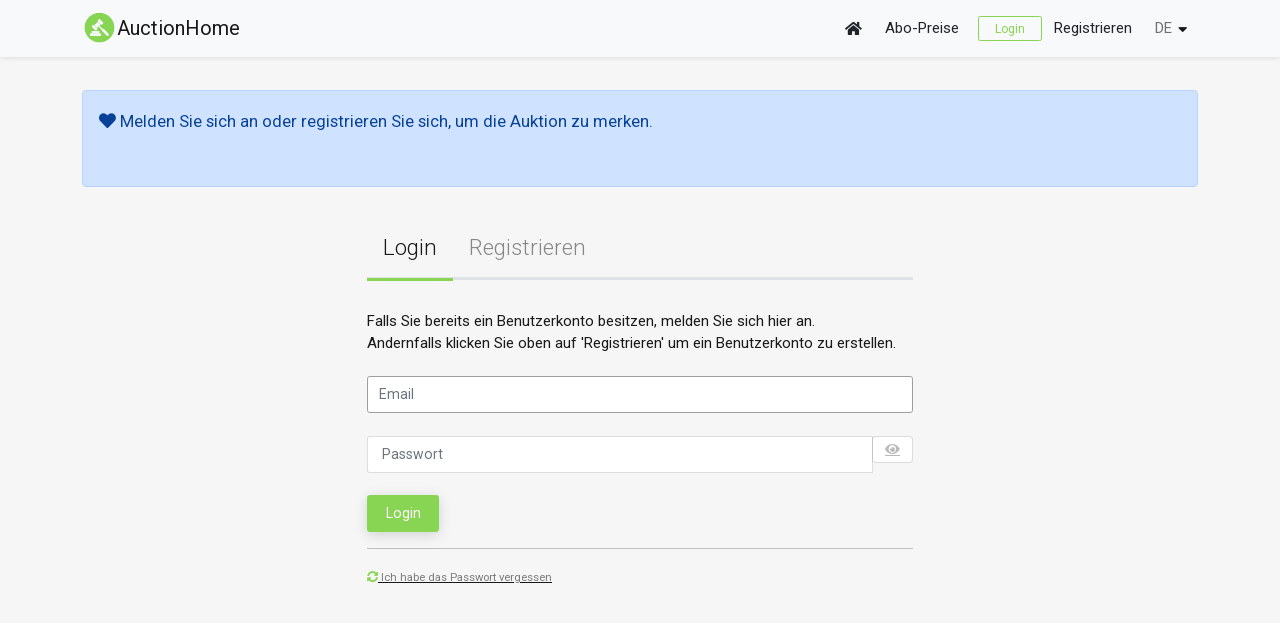

--- FILE ---
content_type: text/html;charset=UTF-8
request_url: https://www.auctionhome.ch/loginOrRegister.cfm?auctionID=2028
body_size: 4905
content:

<!doctype html>

<html lang="de">
<head><script type="text/javascript" src="/cf_scripts/scripts/cfform.js"></script>
<script type="text/javascript" src="/cf_scripts/scripts/masks.js"></script>

	<link rel="icon" href="https://www.auctionhome.ch/metaflex_common/assets/img/logo.png">
	<title>Alle  Grundstückversteigerungen Schweiz | AuctionHome</title>
	<meta name="description" content="Immobilien & Grundstück Versteigerungen / Zwangsversteigerungen Immobiliensuche Schweiz">
	
		<meta name="robots" content="noindex">
	
	<meta name="viewport" content="width=device-width, initial-scale=1, shrink-to-fit=no">
	<meta name="author" content="Peter Real Estate">
		
	
<link rel="stylesheet" href="/metaflex_common/assets/bootstrap/5.1.2/css/bootstrap.css">

<link rel="stylesheet" href="/metaflex_common/assets/font-awesome/css/all.min.css">
<link rel="stylesheet" href="/metaflex_common/assets/css/jquery.scrollbar.css">
<link rel="stylesheet" href="/metaflex_common/assets/css/leaflet.css">
<link rel="stylesheet" href="/metaflex_common/assets/css/style.css">
<link rel="stylesheet" href="https://www.auctionhome.ch/web/css/CollapsingWithArrows.css">


<link rel="preconnect" href="https://fonts.gstatic.com">
<link href="https://fonts.googleapis.com/css2?family=Quicksand&display=swap" rel="stylesheet"> 


<script src="/metaflex_common/assets/js/jquery-3.3.1.min.js"></script> 

   







<script src="https://cdnjs.cloudflare.com/ajax/libs/popper.js/2.11.8/umd/popper.min.js" integrity="sha512-TPh2Oxlg1zp+kz3nFA0C5vVC6leG/6mm1z9+mA81MI5eaUVqasPLO8Cuk4gMF4gUfP5etR73rgU/8PNMsSesoQ==" crossorigin="anonymous" referrerpolicy="no-referrer"></script>
<script src="https://cdnjs.cloudflare.com/ajax/libs/bootstrap/5.3.3/js/bootstrap.min.js" integrity="sha512-ykZ1QQr0Jy/4ZkvKuqWn4iF3lqPZyij9iRv6sGqLRdTPkY69YX6+7wvVGmsdBbiIfN/8OdsI7HABjvEok6ZopQ==" crossorigin="anonymous" referrerpolicy="no-referrer"></script>





	
	
	<link rel="stylesheet" href="https://www.auctionhome.ch/metaflex_common/web/3party/PhotoSwipe-4.1.3/dist/photoswipe.css"> 
	
	<link rel="stylesheet" href="https://www.auctionhome.ch/metaflex_common/web/3party/PhotoSwipe-4.1.3/dist/default-skin/default-skin.css"> 
	
	<script src="https://www.auctionhome.ch/metaflex_common/web/3party/PhotoSwipe-4.1.3/dist/photoswipe.min.js"></script> 
	
	<script src="https://www.auctionhome.ch/metaflex_common/web/3party/PhotoSwipe-4.1.3/dist/photoswipe-ui-default.min.js"></script> 

	
	
	
	<script async src="https://www.googletagmanager.com/gtag/js?id=AW-307214776"></script>
	<script>
	  window.dataLayer = window.dataLayer || [];
	  function gtag(){dataLayer.push(arguments);}
	  gtag('js', new Date());
	
	  gtag('config', 'AW-307214776');
	</script>

<script type="text/javascript">
<!--
    _CF_checkCFForm_1 = function(_CF_this)
    {
        //reset on submit
        _CF_error_exists = false;
        _CF_error_messages = new Array();
        _CF_error_fields = new Object();
        _CF_FirstErrorField = null;


        //display error messages and return success
        if( _CF_error_exists )
        {
            if( _CF_error_messages.length > 0 )
            {
                // show alert() message
                _CF_onErrorAlert(_CF_error_messages);
                // set focus to first form error, if the field supports js focus().
                if( _CF_this[_CF_FirstErrorField].type == "text" )
                { _CF_this[_CF_FirstErrorField].focus(); }

            }
            return false;
        }else {
            return true;
        }
    }
//-->
</script>
<script type="text/javascript">
<!--
    _CF_checkCFForm_2 = function(_CF_this)
    {
        //reset on submit
        _CF_error_exists = false;
        _CF_error_messages = new Array();
        _CF_error_fields = new Object();
        _CF_FirstErrorField = null;


        //display error messages and return success
        if( _CF_error_exists )
        {
            if( _CF_error_messages.length > 0 )
            {
                // show alert() message
                _CF_onErrorAlert(_CF_error_messages);
                // set focus to first form error, if the field supports js focus().
                if( _CF_this[_CF_FirstErrorField].type == "text" )
                { _CF_this[_CF_FirstErrorField].focus(); }

            }
            return false;
        }else {
            return true;
        }
    }
//-->
</script>
</head>
<body>


<header id="ts-header" class="fixed-top">
	<nav class="navbar navbar-expand-md navbar-light bg-light">
		<div class="container">
			
				<a class="navbar-brand" href="https://www.auctionhome.ch/index.cfm">
					<img src="https://www.auctionhome.ch/metaflex_common/assets/img/logo.png" style="margin-top: -4px;">AuctionHome
				</a>
			
			<button class="navbar-toggler" type="button" data-bs-toggle="collapse" data-bs-target="#navbarPrimary" aria-controls="navbarPrimary" aria-expanded="false" aria-label="Toggle navigation">
				<span class="navbar-toggler-icon"></span>
			</button>
			<div class="collapse navbar-collapse" id="navbarPrimary">
				<ul class="navbar-nav ms-auto mb-2 mb-lg-0">
				
					<li class="nav-item ">
						<a class="nav-link text-dark" href="https://www.auctionhome.ch/index.cfm"> <i style="line-height:inherit" class="fas fa-home"></i></a>
					</li>
					
						<li class="nav-item">
							<a class="nav-link text-dark" href="https://www.auctionhome.ch/pricing.cfm"> Abo-Preise</a>
						</li>
						
						<li class="nav-item">
							<a class="d-none d-md-inline btn btn-outline-primary btn-sm m-1 px-3"	href="https://www.auctionhome.ch/loginOrRegister.cfm?activetab=login">Login</a>
							<a class="d-md-none nav-link text-dark" 								href="https://www.auctionhome.ch/loginOrRegister.cfm?activetab=login">Login</a>
						</li>
						
						<li class="nav-item">
							<a class="nav-link text-dark" href="https://www.auctionhome.ch/loginOrRegister.cfm?activetab=register"> Registrieren</a>
						</li>
					
						<li class="nav-item ts-has-child">
							<a class="nav-link" href="#"> DE</a>
							<!--List (2nd level) -->
							<ul class="ts-child">
								
									<li class="nav-item">
										<a class="nav-link" href="https://www.fr.auctionhome.ch/loginOrRegister.cfm?setPreferedLanguage=FR">FR</a>
									</li>
								
									<li class="nav-item">
										<a class="nav-link" href="https://www.it.auctionhome.ch/loginOrRegister.cfm?setPreferedLanguage=IT">IT</a>
									</li>
								
									<li class="nav-item">
										<a class="nav-link" href="https://www.en.auctionhome.ch/loginOrRegister.cfm?setPreferedLanguage=EN">EN</a>
									</li>
								
							</ul>
						</li>
					
				</ul>
			</div>
		</div>
	</nav>
</header>

<main id="ts-main" style="margin-top:75px">
	



		<section id = "message">
			<div class="container">
				<div class="alert alert-primary  alert-dismissible fade show mb-4">
					<h4 class="alert-heading"><i class="fas fa-heart"></i>  Melden Sie sich an oder registrieren Sie sich, um die Auktion zu merken.</h4>
				</div>
			</div>
		</section>
		
	

    <section id="login-register">
        <div class="container">
            <div class="row">
                <div class="offset-md-2 col-md-8 offset-lg-3 col-lg-6">
                    <!--TABS
                        =========================================================================================-->
                    <ul class="nav nav-tabs" id="login-register-tabs" role="tablist">
                       <!--Login tab-->
                        <li class="nav-item">
                            <a class="nav-link active"  id="login-tab" data-bs-toggle="tab" href="#login" role="tab" aria-controls="login" aria-selected="true">
                                <h3> Login</h3>
                            </a>
                        </li>
                        <!--Register tab-->
                        <li class="nav-item">
                            <a class="nav-link " id="register-tab" data-bs-toggle="tab" href="#register" role="tab" aria-controls="register" aria-selected="false">
                                <h3> Registrieren</h3>
                            </a>
                        </li>
                    </ul>
                    <!--TAB CONTENT -->
                    <div class="tab-content">
                       	<!--LOGIN TAB
                        =====================================================================================-->
                        <div class="tab-pane active" id="login" role="tabpanel" aria-labelledby="login-tab">

                            <!--Login form-->
                            <form id="form-login" action="&#x2f;loginOrRegister.cfm?auctionID=2028" method="post" novalidate="true" class="needs-validation ts-form" onsubmit="return _CF_checkCFForm_1(this)">
                            	<input type="hidden" name="submitted" value="true">

								<div class="form-group">
									<span class=""> Falls Sie bereits ein Benutzerkonto besitzen, melden Sie sich hier an.<br>Andernfalls klicken Sie oben auf 'Registrieren' um ein Benutzerkonto zu erstellen.</span>
								</div>
									
                                <!--Email-->
                                <div class="form-group">
                                    <input type="email" class="form-control" id="login-email" name="j_username" value="" placeholder="Email" required maxlength="50" autofocus>
                                    	
									<div class="invalid-feedback">
    									Bitte eine g&uuml;ltige Email erfassen
  									</div>                                    	
                                </div>

                                <!--Password-->
                                <div class="input-group ts-has-password-toggle">
                                    <input id="Login_Password" type="password" name="j_password" class="form-control border-right-0" placeholder=" Passwort" required maxlength="50">
                                    	
                                    <div class="input-group-append">
                                        <a href="javascript:togglePasswordVisibility('Login_Password')" class="input-group-text bg-white border-left-0 ts-password-toggle" tabindex="-1">
                                            <i class="fa fa-eye"></i>
                                        </a>
                                    </div>
   									<div class="invalid-feedback">
    									Bitte Passwort eingeben.
  									</div>                                    	
 
                                </div>
                                
								


                                <!--Checkbox and Submit button-->
                                <div class="ts-center__vertical justify-content-between">
                                    <!--Submit button-->
                                    <button type="submit" name="submit_login" class="btn btn-primary"> Login</button>
                                </div>

                                <hr>

                                <!--Forgot password link-->
                                <a href="forgotPassword.cfm" class="ts-text-small">
                                    <i class="fa fa-sync-alt ts-text-color-primary"></i>
                                    <span class="ts-text-color-light"> Ich habe das Passwort vergessen</span>
                                </a>

                            </form>


                        </div>
                        <!--end login.tab-pane-->

                    
                    
                    
                    
                        <!--REGISTER TAB
                        =====================================================================================-->
                        <div class="tab-pane " id="register" role="tabpanel" aria-labelledby="register-tab">
                            <!--Register tab-->
                            <form id="form-register" action="&#x2f;loginOrRegister.cfm?auctionID=2028" method="post" novalidate="true" class="needs-validation ts-form" onsubmit="return _CF_checkCFForm_2(this)">
                            	<input type="hidden" name="submitted" value="true">
                            		
                            	<div class="form-group">
									<span class=""><b> Neues Account erstellen</b></span>
								</div>	
                            		
                                <!--Email-->
                                <div class="form-group">
                                    <input type="email" class="form-control" name="Email" value="" placeholder="Email" required maxlength="50" autofocus>
                                    <div class="invalid-feedback">
    									Bitte eine g&uuml;ltige Email erfassen
  									</div>
  									
                                </div>
                                <!--Password-->
                                <div class="form-group">
                                    <div class="input-group ts-has-password-toggle">
                                        <input id="Register_Password_1" type="password" class="form-control border-right-0" value="" name="Passwort1" placeholder=" Passwort" required maxlength="50">
                                        <div class="input-group-append">
                                            <a href="javascript:togglePasswordVisibility('Register_Password_1')" class="input-group-text bg-white border-left-0 ts-password-toggle" tabindex="-1">
                                                <i class="fa fa-eye" ></i>
                                            </a>
                                        </div>
                                        <div class="invalid-feedback">
    									Bitte Passwort eingeben (min 5 Stellen).
  										</div>
                                    </div>
                                    
                                </div>
                                <!--Repeat Password-->
                                <div class="input-group ts-has-password-toggle">
                                    <input id="Register_Password_2" type="password" class="form-control border-right-0" value="" name="Passwort2" placeholder=" Passwort wiederholen" required maxlength="50">
                                    <div class="input-group-append">
                                        <a href="javascript:togglePasswordVisibility('Register_Password_2')" class="input-group-text bg-white border-left-0 ts-password-toggle" tabindex="-1">
                                            <i class="fa fa-eye"></i>
                                        </a>
                                    </div>
                                   <div class="invalid-feedback">
    									Bitte Passwort wiederholen
  									</div>

                                </div>
                                <!--Checkbox-->
                             <!--Submit button-->
                                <button type="submit" name="submit_register" class="btn btn-primary"> weiter...</button>
                            </form>

                        </div>
                        <!--end register.tab-pane-->
                        
                        
                    </div>
                    <!--end tab-content-->

                </div>
                <!--end offset-4.col-md-4-->

            </div>
            <!--end row-->
        </div>
        <!--end container-->
    </section>


</main>
<!--end ts-main-->



<!--end page-->

<script>
// Example starter JavaScript for disabling form submissions if there are invalid fields
(function() {
  'use strict';
  window.addEventListener('load', function() {
    // Fetch all the forms we want to apply custom Bootstrap validation styles to
    var forms = document.getElementsByClassName('needs-validation');
    // Loop over them and prevent submission
    var validation = Array.prototype.filter.call(forms, function(form) {
      form.addEventListener('submit', function(event) {
        if (form.checkValidity() === false) {
          event.preventDefault();
          event.stopPropagation();
        }
        form.classList.add('was-validated');
      }, false);
    });
  }, false);
})();

/*$("#form-register").submit(function(event){
    // cancels the form submission
    event.preventDefault();
    submitForm();
});*/

</script>


<script >
function togglePasswordVisibility(id) 
{
  var x = document.getElementById(id);
  if (x.type === "password") 
  {
    x.type = "text";
  } else 
  {
    x.type = "password";
  }
} 
</script>



</body>

</html>


--- FILE ---
content_type: text/css
request_url: https://www.auctionhome.ch/metaflex_common/assets/css/style.css
body_size: 25525
content:
@import url('https://fonts.googleapis.com/css?family=Roboto:300,400,700');


/*----- MAP HAS MANUALY CHANGED: 

	replaced all rem with em   because of safari flickering
	 
	
*-----------------------------------/



/*----------------------------------------------------------------------------------------------------------------------
Project:	    MyHouse
Version:        1.0.1

Default Color   #88D453;

Body copy:		'Roboto', sans-serif; 14px;
Headers:		'Roboto', sans-serif;

----------------------------------------------------------------------------------------------------------------------*/

/*----------------------------------------------------------------------------------------------------------------------
[Table of contents]

A. Basic Styling
  -- Styling

B. Helpers

  -- Animations
  -- Borders
  -- Center
  -- Colors
  -- Column-count
  -- Background
  -- File-upload
  -- Height
  -- No gutters
  -- Opacity
  -- Overflow
  -- Position
  -- Shadow
  -- Typography
  -- Title
  -- Transitions
  -- Utilities
  -- Z-index

C. Components

  -- Badge
  -- Block
  -- Blockquote
  -- Box
  -- Buttons
  -- Breadcrumb
  -- Card
  -- Carousel
  -- Circle
  -- Collapse
  -- Description-list
  -- Dropdown
  -- Faq
  -- Feature
  -- Forms
  -- Footer
  -- Hr
  -- Inputs
  -- Item
  -- List
  -- Main
  -- Map
  -- Hero
  -- Navbar
  -- Page
  -- Pagination
  -- Partners
  -- Person
  -- Price-box
  -- Result
  -- Ribbon
  -- Sidebar
  -- Slider
  -- Tabs
  -- Quick-info

D. Plugins Styles
  -- Magnific Popup
  -- Owl Carousel

----------------------------------------------------------------------------------------------------------------------*/

/***********************************************************************************************************************
A. Basic Styling
***********************************************************************************************************************/

/*-------------------------------------------
  -- Styling - Colors, Font Size, Font Family
-------------------------------------------*/

body {
    background-color: #f6f6f6;
    color: #191919;
    font-family: 'Roboto', sans-serif;
    font-weight: 400;
    font-size: .9375em;
    margin: 0;
    padding: 0;
}

html {
    font-size: 95%;
}

h1, .h1 {
    font-weight: 300;
    font-size: 1.875em;
}

.ts-homepage h1 {
    margin-top: 1em;
}

h2, .h2 {
    font-weight: 300;
    font-size: 1.75em;
    margin-bottom: 1.5em;
}

h3, .h3 {
    font-weight: 300;
    font-size: 1.5em;
    line-height: 2em;
    margin-bottom: 1em;
    padding-bottom: .5em;
}

h4, .h4 {
    font-size: 1.125em;
    font-weight: 400;
    line-height: 1.75em;
    margin-bottom: 2em;
}

h5, .h5 {
    font-size: 1em;
    font-weight: 600;
    line-height: 1.5em;
}

h6, .h6 {
    font-size: .9375em;
}

/***********************************************************************************************************************
B. Helpers
***********************************************************************************************************************/

/* -- Animations */

@-webkit-keyframes ts-anim__active-marker {
    0% {
        -webkit-transform: rotateX(70deg) rotateZ(0deg);
                transform: rotateX(70deg) rotateZ(0deg);
    }

    100% {
        -webkit-transform: rotateX(70deg) rotateZ(360deg);
                transform: rotateX(70deg) rotateZ(360deg);
    }
}

@keyframes ts-anim__active-marker {
    0% {
        -webkit-transform: rotateX(70deg) rotateZ(0deg);
                transform: rotateX(70deg) rotateZ(0deg);
    }

    100% {
        -webkit-transform: rotateX(70deg) rotateZ(360deg);
                transform: rotateX(70deg) rotateZ(360deg);
    }
}

.ts-active-marker {
    position: relative;
    -webkit-transform-style: preserve-3d;
            transform-style: preserve-3d;
    opacity: 1 !important;
}

.ts-active-marker:before {
    -webkit-animation-name: ts-anim__active-marker;
            animation-name: ts-anim__active-marker;
    -webkit-animation-duration: 2s;
            animation-duration: 2s;
    -webkit-animation-timing-function: linear;
            animation-timing-function: linear;
    -webkit-animation-iteration-count: infinite;
            animation-iteration-count: infinite;
    content: url(../img/marker-active.svg);
    position: absolute;
    width: 3.25em;
    height: 3.25em;
    z-index: 0;
    left: -0.5em;
    bottom: -0.8em;
    opacity: .4;
}

/*-------------------------------------------
  -- Borders
-------------------------------------------*/

.ts-border-radius__sm {
    border-radius: .1875em;
    /*overflow: hidden;*/
}

.ts-border-radius__md {
    border-radius: .25em;
    /*overflow: hidden;*/
}

.ts-border-radius__lg {
    border-radius: .5em;
    /*overflow: hidden;*/
}

.ts-border-radius__xl {
    border-radius: .75em;
    /*overflow: hidden;*/
}

.ts-border-radius__pill {
    border-radius: 6.25em !important;
    /*overflow: hidden;*/
}

.ts-border-radius__round-shape {
    border-radius: 187.5em;
    /*overflow: hidden;*/
}

/* Center Align with Flex */

.ts-center__vertical {
    display: flex;
    align-items: center;
}

.ts-center__horizontal {
    display: flex;
    justify-content: center;
}

.ts-center__both {
    display: flex;
    align-items: center;
    justify-content: center;
}

.ts-font-color__white {
    color: #fff;
}

.ts-font-color__black {
    color: #000;
}

.ts-font-color__primary {
    color: #88D453;
}

.ts-bg-light {
    background-color: #f6f6f6;
}

.ts-bg-primary {
    background-color: #88D453;
}

.ts-bg-black {
    background-color: #191919;
}

.text-white p {
    color: rgba(255, 255, 255, .6);
}

.ts-text-color-light {
    color: rgba(0, 0, 0, .5);
}

.ts-text-color-primary {
    color: #88D453;
}

.ts-text-color-black {
    color: #191919;
}

/* Bootstrap primary colors */

.text-primary {
    color: #88D453 !important;
}

.bg-primary {
    background-color: #88D453 !important;
}

.border-primary {
    border-color: #88D453 !important;
}

.badge-primary {
    background-color: #88D453 !important;
}

.text-white .custom-checkbox .custom-control-label {
    color: rgba(255, 255, 255, .6);
}

.ts-column-count-1 {
    -webkit-column-count: 1;
            column-count: 1;
}

.ts-column-count-2 {
    -webkit-column-count: 2;
            column-count: 2;
}

.ts-column-count-3 {
    -webkit-column-count: 3;
            column-count: 3;
}

.ts-column-count-4 {
    -webkit-column-count: 4;
            column-count: 4;
}

/*-------------------------------------------
  -- Background
-------------------------------------------*/

[data-bg-image] {
    background-size: cover;
    background-position: 50%;
}

.ts-background {
    bottom: 0;
    left: 0;
    height: 100%;
    overflow: hidden;
    position: absolute;
    width: 100%;
    z-index: -2;
}

.ts-background .ts-background {
    height: 100%;
    width: 100%;
}

.ts-background-repeat {
    background-repeat: repeat;
    background-size: inherit;
}

.ts-background-repeat .ts-background-image {
    background-repeat: repeat;
    background-size: inherit;
}

.ts-background-image, .ts-img-into-bg {
    background-repeat: no-repeat;
    background-size: cover;
    background-position: 50%;
    height: 100%;
    overflow: hidden;
    width: 100%;
}

.ts-background-image img, .ts-img-into-bg img {
    display: none;
}

header {
    opacity: 1;
}

.ts-bokeh-background {
    -webkit-filter: blur(1.875em);
            filter: blur(1.875em);
    top: -1em;
    position: absolute;
    display: block;
    left: 0;
    width: 100%;
    height: 12em;
    opacity: .6;
    overflow: hidden;
    z-index: -1;
}

.ts-bokeh-background #ts-canvas {
    width: 100%;
}

/* -- File Upload */

.file-upload {
    position: relative;
    height: 8em;
    margin-bottom: 2em;
    margin-top: 2em;
}

.file-upload .file-upload-input {
    border-radius: .25em;
    width: 100%;
    border: .125em dashed rgba(0, 0, 0, .2);
    height: 8em;
    text-align: center;
    cursor: pointer;
    position: relative;
    display: inline-block;
    padding: 8em 0 0 0;
    overflow: hidden;
    z-index: 1;
    transition: .3s ease;
}

.file-upload .file-upload-input:hover {
    border-color: rgba(0, 0, 0, .4);
    background-color: rgba(0, 0, 0, .05);
}

.file-upload span {
    position: absolute;
    top: 0;
    bottom: 0;
    line-height: 8em;
    width: 100%;
    text-align: center;
    margin: auto;
    z-index: 0;
    left: 0;
    color: rgba(0, 0, 0, .5);
}

.file-upload span i {
    color: #88D453;
    margin-right: 1em;
}

.file-upload-previews > .MultiFile-label {
    border-radius: .1875em;
    background-color: rgba(0, 0, 0, .03);
    display: inline-block;
    border: .125em solid rgba(0, 0, 0, .1);
    padding: 1em;
    position: relative;
    margin-right: 1em;
    margin-bottom: 1em;
}

.file-upload-previews span.MultiFile-label {
    box-shadow: 0 .125em .3125em rgba(0, 0, 0, .1);
    position: relative;
    text-align: center;
    display: inline-block;
    margin: 1em;
}

.file-upload-previews span.MultiFile-label .MultiFile-title {
    position: absolute;
    background-color: rgba(0, 0, 0, .4);
    color: #fff;
    padding: 1em;
    bottom: 0;
    font-size: .75em;
    text-align: center;
    width: 100%;
}

.file-upload-previews span.MultiFile-label .MultiFile-preview {
    max-width: 14em !important;
    max-height: 7em !important;
}

.file-uploaded-images .image {
    height: 15em;
    display: inline-block;
    margin-bottom: 1.8em;
    margin-right: 1.5em;
    position: relative;
}

.file-uploaded-images .image figure {
    box-shadow: 0 .125em .3125em rgba(0, 0, 0, .1);
    border-radius: 50%;
    cursor: pointer;
    background-color: red;
    width: 2em;
    height: 2em;
    position: absolute;
    right: -1em;
    top: -1em;
    content: "";
    text-align: center;
    line-height: 1.5em;
}

.file-uploaded-images .image figure i {
    color: #fff;
    font-size: 1em;
}

.file-uploaded-images .image img {
    height: 100%;
}

.file-uploaded-images .image {
    box-shadow: 0 .125em .3125em rgba(0, 0, 0, .1);
    height: 10em;
    display: inline-block;
    margin-bottom: 1em;
    margin-right: 1em;
    position: relative;
}

.file-uploaded-images .image figure {
    box-shadow: 0 .125em .3125em rgba(0, 0, 0, .1);
    border-radius: 50%;
    cursor: pointer;
    background-color: red;
    width: 1.5em;
    height: 1.5em;
    position: absolute;
    right: -0.75em;
    top: -0.75em;
    content: "";
    text-align: center;
    line-height: 1.375em;
}

.file-uploaded-images .image figure i {
    color: #fff;
    font-size: .75em;
}

.file-uploaded-images .image img {
    height: 100%;
}

.MultiFile-emove {
    line-height: .625em !important;
}

/*-------------------------------------------
  -- Height
-------------------------------------------*/

.ts-h__auto {
    height: auto;
}

.ts-min-h__10vh {
    min-height: 10vh;
}

.ts-min-h__20vh {
    min-height: 20vh;
}

.ts-min-h__30vh {
    min-height: 30vh;
}

.ts-min-h__40vh {
    min-height: 40vh;
}

.ts-min-h__50vh {
    min-height: 50vh;
}

.ts-min-h__60vh {
    min-height: 60vh;
}

.ts-min-h__70vh {
    min-height: 70vh;
}

.ts-min-h__80vh {
    min-height: 80vh;
}

.ts-min-h__90vh {
    min-height: 90vh;
}

.ts-min-h__100vh {
    min-height: 100vh;
}

/* SM*/

/*MD*/

/*LG*/

/*XL*/

/*-------------------------------------------
  -- No Gutters - emoves padding from col*
-------------------------------------------*/

.no-gutters {
    margin-right: 0;
    margin-left: 0;
}

.no-gutters > .col, .no-gutters > [class*="col-"] {
    padding-right: 0;
    padding-left: 0;
}

/*-------------------------------------------
  -- Opacity
-------------------------------------------*/

.ts-opacity__5 {
    opacity: .05;
}

.ts-opacity__10 {
    opacity: .1;
}

.ts-opacity__20 {
    opacity: .2;
}

.ts-opacity__30 {
    opacity: .3;
}

.ts-opacity__40 {
    opacity: .4;
}

.ts-opacity__50 {
    opacity: .5;
}

.ts-opacity__60 {
    opacity: .6;
}

.ts-opacity__70 {
    opacity: .7;
}

.ts-opacity__80 {
    opacity: .8;
}

.ts-opacity__90 {
    opacity: .9;
}

/*-------------------------------------------
  -- Overflow
-------------------------------------------*/

.ts-overflow__hidden {
    overflow: hidden;
}

.ts-overflow__visible {
    overflow: visible;
}

/*-------------------------------------------
  -- Position
-------------------------------------------*/

/* Top */

.ts-top__0 {
    top: 0;
}

.ts-top__50 {
    top: 50%;
}

.ts-top__100 {
    top: 100%;
}

/* Right */

.ts-right__0 {
    right: 0;
}

.ts-right__50 {
    right: 50%;
}

.ts-right__100 {
    right: 100%;
}

.ts-right__inherit {
    right: inherit;
}

/* Bottom */

.ts-bottom__0 {
    bottom: 0;
}

.ts-bottom__50 {
    bottom: 50%;
}

.ts-bottom__100 {
    bottom: 100%;
}

/* Left */

.ts-left__0 {
    left: 0;
}

.ts-left__50 {
    left: 50%;
}

.ts-left__100 {
    left: 100%;
}

.ts-left__inherit {
    left: inherit;
}

.ts-push-left__100 {
    -webkit-transform: translateX(100%);
            transform: translateX(100%);
}

.ts-push-left__50 {
    -webkit-transform: translateX(50%);
            transform: translateX(50%);
}

.ts-push-right__50 {
    -webkit-transform: translateX(-50%);
            transform: translateX(-50%);
}

.ts-push-right__100 {
    -webkit-transform: translateX(-100%);
            transform: translateX(-100%);
}

.ts-push-down__50 {
    -webkit-transform: translateY(50%);
            transform: translateY(50%);
}

.ts-push-down__100 {
    -webkit-transform: translateY(100%);
            transform: translateY(100%);
}

.ts-push-up__50 {
    -webkit-transform: translateY(-50%);
            transform: translateY(-50%);
}

.ts-push-up__100 {
    -webkit-transform: translateY(-100%);
            transform: translateY(-100%);
}

/*-------------------------------------------
  -- Shadow
-------------------------------------------*/

.ts-shadow__sm {
    box-shadow: 0 .125em .3125em rgba(0, 0, 0, .1);
}

.ts-shadow__md {
    box-shadow: 0 .1875em .9375em rgba(0, 0, 0, .15);
}

.ts-shadow__lg {
    box-shadow: 0 .3125em 1.5625em rgba(0, 0, 0, .25);
}

.ts-shadow__none {
    box-shadow: none !important;
}

/*-------------------------------------------
  -- Typography
-------------------------------------------*/

a {
    color: #191919;
    transition: .3s ease;
    outline: none;
}

a:hover {
    color: #88D453;
    text-decoration: none;
}

button {
    outline: none !important;
}

p {
    line-height: 1.5em;
    color: rgba(0, 0, 0, .5);
}

.ts-text-small {
    font-size: .75em !important;
}

.ts-xs-text-center {
}

/*-------------------------------------------
  -- Title
-------------------------------------------*/

.ts-title {
    padding-bottom: 1em;
}

.ts-title h1 {
    margin-bottom: 0;
}

.ts-title h5 {
    font-weight: normal;
    opacity: .5;
}

.ts-block .ts-title {
    margin-bottom: 2em;
}

/*
  margin-bottom: 3em ?if media (min-width: 576px) and (max-width: 991px);
  margin-bottom: 4em ?if media (min-width: 992px);
 */

/*-------------------------------------------
  -- Utilities
-------------------------------------------*/

.ts-element {
    position: relative;
    display: block;
}

/* Social Icons */

.ts-social-icons {
    font-size: 120%;
}

.ts-social-icons a {
    padding: .125em .25em;
    color: #9e9e9e;
}

/* Overlay */

.ts-has-overlay {
    position: relative;
}

.ts-has-overlay:after {
    background-color: #000;
    content: "";
    height: 100%;
    left: 0;
    opacity: .5;
    position: absolute;
    top: 0;
    width: 100%;
    z-index: -1;
}

/* Flip x */

.ts-flip-x {
    -webkit-transform: scaleY(-1);
            transform: scaleY(-1);
}

/* Flip Y */

.ts-flip-y {
    -webkit-transform: scaleX(-1);
            transform: scaleX(-1);
}

.ts-full-screen {
    min-height: 100vh;
    width: 100%;
}

.ts-na {
    opacity: .5;
}

.ts-has-talk-arrow {
    position: relative;
}

.ts-has-talk-arrow:after {
    border-style: solid;
    border-width: .5em .5em 0 .5em;
    border-color: #fff transparent transparent transparent;
    bottom: -0.375em;
    content: "";
    left: 1em;
    position: absolute;
}

.ts-white-gradient {
    position: relative;
}

.ts-white-gradient:after {
    background: linear-gradient(to bottom, rgba(255, 255, 255, 0) 0%, rgba(255, 255, 255, 1) 100%);
    content: "";
    position: absolute;
    bottom: 0;
    height: 50%;
    left: 0;
    width: 100%;
    z-index: -1;
}

.ts-black-gradient {
    position: relative;
}

.ts-black-gradient:before {
    /*FF3.6-15*/

  /*Chrome10-25,Safari5.1-6*/
    background: linear-gradient(to bottom, rgba(0, 0, 0, 0) 0%, rgba(0, 0, 0, 1) 100%); /*W3C, IE10+, FF16+, Chrome26+, Opera12+, Safari7+*/
    bottom: 0;
    content: "";
    height: 50%;
    left: 0;
    position: absolute;
    width: 100%;
}

.ts-emove, .MultiFile-emove {
    box-shadow: 0 .125em .3125em rgba(0, 0, 0, .1);
    border-radius: 50%;
    color: transparent;
    position: absolute;
    background-color: red;
    width: 2em;
    height: 2em;
    line-height: 2em;
    text-align: center;
    top: -1em;
    right: 1em;
    z-index: 1;
}

.ts-emove:after, .MultiFile-emove:after {
    display: block;
    font-family: 'Font Awesome 5 Free';
    font-weight: 900;
    content: "\f00d";
    color: #fff;
    font-size: 1em;
}

.ts-responsive-block {
    overflow-y: auto;
    white-space: nowrap;
    width: 100%;
}

.ts-h-0 {
    height: 0 !important;
}

.ts-w-0 {
    width: 0 !important;
}

/*-------------------------------------------
  -- Z-index
-------------------------------------------*/

.ts-z-index__-1 {
    z-index: -1 !important;
}

.ts-z-index__0 {
    z-index: 0 !important;
}

.ts-z-index__1 {
    z-index: 1 !important;
}

.ts-z-index__2 {
    z-index: 2 !important;
}

.ts-z-index__1000 {
    z-index: 1000 !important;
}

/***********************************************************************************************************************
C. Components
***********************************************************************************************************************/

/* -- Badge */

.badge {
    border-radius: .1875em;
    font-size: 80%;
    padding: .375em .625em;
}

/*-------------------------------------------
  -- Block
-------------------------------------------*/

.ts-block {
    padding-bottom: 2em;
    padding-top: 2em;
    position: relative;
}

.ts-block-inside {
    padding: 1.25em;
    position: relative;
}

section {
    position: relative;
}

/*-------------------------------------------
  -- Blockquote
-------------------------------------------*/

blockquote {
    font-size: 1.125em;
    position: relative;
    padding-bottom: 2em;
}

blockquote [class*="ts-circle"] {
    box-shadow: 0 .3125em 1.5625em rgba(0, 0, 0, .25);
    position: relative;
    z-index: 2;
    margin-top: 1em;
}

blockquote p {
    background-color: #f1f1f1;
    border-radius: .25em;
    margin-top: -2.5em;
    padding: 2.5em;
    position: relative;
    z-index: 1;
}

blockquote p:after {
    border-color: #f1f1f1 transparent transparent transparent;
    border-style: solid;
    border-width: .8125em .8125em 0 .8125em;
    content: "";
    width: 0;
    height: 0;
    position: absolute;
    left: 0;
    right: 0;
    margin: auto;
    bottom: -0.8125em;
}

blockquote h4 {
    margin-bottom: .3125em;
}

blockquote h6 {
    opacity: .5;
}

.blockquote-footer {
    color: inherit;
}

.blockquote-footer:before {
    display: none;
}

.ts-carousel-blockquote .owl-item figure, .ts-carousel-blockquote .owl-item p,
.ts-carousel-blockquote .owl-item .blockquote-footer {
    opacity: 0;
    transition: .6s ease;
    -webkit-transform: translateY(.625em);
            transform: translateY(.625em);
}

.ts-carousel-blockquote .owl-item.active figure,
.ts-carousel-blockquote .owl-item.active p,
.ts-carousel-blockquote .owl-item.active .blockquote-footer {
    opacity: 1;
    -webkit-transform: translateY(0);
            transform: translateY(0);
}

.ts-carousel-blockquote .owl-item.active p {
    transition-delay: .1s;
}

.ts-carousel-blockquote .owl-item.active .blockquote-footer {
    transition-delay: .2s;
}

/*-------------------------------------------
  -- Box
-------------------------------------------*/

.ts-box {
    background-color: #fff;
    border-radius: .25em;
    margin-bottom: 2em;
    box-shadow: 0 .125em .3125em rgba(0, 0, 0, .1);
    padding: 1.5em;
    position: relative;
}

/*-------------------------------------------
  -- Buttons
-------------------------------------------*/

.btn {
    border-radius: .1875em;
    border-width: .0625em;
    box-shadow: 0 .1875em .9375em rgba(0, 0, 0, .15);
    font-size: .9375em;
    padding: .5em 1.25em;
    position: relative;
    outline: none !important;
}

.btn:hover .fa-arrow-right {
    -webkit-transform: translateX(.5em);
            transform: translateX(.5em);
}

.btn .fa-arrow-right {
    transition: .6s cubic-bezier(.85, -0.37, .17, 1.45);
    -webkit-transform: translateX(0) rotate(.02deg);
            transform: translateX(0) rotate(.02deg);
}

.btn span {
    transition: .3s ease;
}

.btn .status {
    bottom: 0;
    height: 1.375em;
    left: 0;
    margin: auto;
    position: absolute;
    top: 0;
    right: 0;
    width: 1.5em;
}

.btn .status .spinner {
    left: .3125em;
    transition: .3s ease;
    top: .1875em;
    position: absolute;
    opacity: 0;
}

.btn .status .status-icon {
    border-radius: 50%;
    left: 0;
    opacity: 0;
    font-size: .625em;
    padding: .25em .4375em;
    position: relative;
    transition: .3s ease;
    z-index: 1;
    -webkit-transform: scale(0);
            transform: scale(0);
}

.btn .status .status-icon.valid {
    background-color: green;
}

.btn .status .status-icon.invalid {
    background-color: red;
}

.btn.processing span {
    opacity: .2;
}

.btn.processing .spinner {
    opacity: 1;
}

.btn.done .ts-spinner {
    opacity: 0;
}

.btn.done .status-icon {
    -webkit-transform: scale(1);
            transform: scale(1);
    opacity: 1;
}

.btn-light {
    background-color: #fff;
    border-color: #fff;
}

.btn-light:hover {
    background-color: #ececec;
    border-color: #ececec;
}

button {
    cursor: pointer;
}

.ts-btn-arrow:after {
    content: "\f054";
    font-family: "Font Awesome 5 Free";
    font-weight: 900;
    font-size: .625em;
    margin-left: .75em;
    position: relative;
    top: -0.0625em;
    vertical-align: middle;
}

.btn-primary:hover, .btn-primary:focus, .btn-primary:active {
    background-color: #88D453;
    border-color: #88D453;
    box-shadow: .125em .1875em .9375em rgba(0, 0, 0, .3);
}

.btn-primary {
    background-color: #88D453;
    border-color: #88D453;
    color: #fff;
}

.btn-primary.disabled, .btn-primary:disabled {
    background-color: rgb(0, 0, 204);
    border-color: rgb(0, 0, 204);
}

.btn-primary:not(:disabled):not(.disabled):active:focus,
.btn-primary:not(:disabled):not(.disabled).active:focus,
.show > .btn-primary.dropdown-toggle:focus {
    background-color: rgb(0, 0, 204);
    border-color: rgb(0, 0, 179);
    box-shadow: 0 .1875em .9375em rgba(0, 0, 0, .2);
}

.btn-primary:not(:disabled):not(.disabled):active,
.btn-primary:not(:disabled):not(.disabled).active,
.show > .btn-primary.dropdown-toggle {
    background-color: rgb(0, 0, 204);
    border-color: rgb(0, 0, 204);
    box-shadow: 0 .1875em .9375em rgba(0, 0, 0, .2);
}

.btn-dark {
    background-color: #191919;
    border-color: #191919;
}

.btn-outline-primary {
    border-color: #88D453;
    color: #88D453;
}

.btn-outline-primary:hover {
    background-color: #88D453;
    border-color: #88D453;
}

.btn-outline-primary:not(:disabled):not(.disabled):active:focus {
    background-color: #88D453;
    border-color: #88D453;
    box-shadow: 0 0 0 .2em rgba(0, 0, 255, .5);
}

.btn-lg {
    padding: .75em 1.5em;
    font-size: 1.125em;
}

.btn-sm {
    font-size: .8125em;
    padding: .375em 1em;
}

.btn-xs {
    font-size: .75em;
    font-weight: 600;
    padding: .125em .6875em;
    text-transform: uppercase;
}

[class*="btn-outline-"] {
    box-shadow: none;
}

.ts-btn-border-muted {
    border-color: rgba(25, 25, 25, .1);
}

.btn-link {
    color: #88D453;
}

.btn-link:hover {
    color: #88D453;
}

/* -- Breadcrumb */

.breadcrumb {
    background-color: transparent;
    margin-bottom: 1em;
    padding: 0;
    font-size: .8125em;
}

.breadcrumb-item {
    opacity: .5;
}

.breadcrumb-item.active {
    color: #191919;
    opacity: 1;
}

.breadcrumb-item + .breadcrumb-item:before {
    content: "\f054";
    font-family: "Font Awesome 5 Free";
    font-weight: 900;
    font-size: .625em;
    opacity: .5;
}

/*-------------------------------------------
  -- Card
-------------------------------------------*/

.card {
    -webkit-backface-visibility: hidden;
            backface-visibility: hidden;
    border: none;
    box-shadow: 0 .1875em .9375em rgba(0, 0, 0, .15);
    margin-bottom: 2em;
}

.card-columns .card {
    margin-bottom: 1.5em;
}

.ts-cards-same-height > div[class*='col'] {
    display: flex;
}

.ts-cards-same-height > div[class*='col'] .card {
    width: 100%;
}

.ts-card__flat {
    border-radius: 0;
    box-shadow: none;
}

.ts-card__flat .card-footer {
    background-color: transparent;
    border: none;
}

.ts-card__image {
}

.ts-card {
    box-shadow: 0 .125em .3125em rgba(0, 0, 0, .1);
    border-radius: .1875em;
    margin-bottom: 2em;
    position: relative;
    transition: .3s ease;
    -webkit-transform: translateY(0);
            transform: translateY(0);
}

.ts-card:hover {
    box-shadow: 0 .3125em 1.5625em rgba(0, 0, 0, .25);
    color: inherit;
    -webkit-transform: translateY(-0.3125em);
            transform: translateY(-0.3125em);
}

.ts-card .card-body {
    position: relative;
}

.ts-card .card-img {
    border-top-left-radius: .1875em;
    border-top-right-radius: .1875em;
    display: block;
    height: 15em;
    position: relative;
    z-index: 1;
}

.ts-card .card-footer {
    background-color: #f6f6f6;
    border-top: .0625em solid rgba(0, 0, 0, .1);
    padding: .5em 1.25em;
}

.ts-card .card-footer .ts-btn-arrow {
    color: #191919;
    font-size: .6875em;
    font-weight: 500;
    text-transform: uppercase;
}

.ts-card .card-footer .ts-btn-arrow:after {
    color: #88D453;
}

.ts-card .ts-item__info-badge {
    background-color: #fff;
    box-shadow: 0 .1875em .9375em rgba(0, 0, 0, .15);
    bottom: -0.75em;
    border-radius: .1875em;
    color: #191919;
    display: inline-block;
    left: 1.25em;
    font-size: .75em;
    font-weight: 500;
    position: absolute;
    padding: .25em .5em;
    z-index: 2;
}

.ts-items-carousel {
    padding-left: 1em;
    padding-right: 1em;
}

.ts-items-carousel .owl-stage-outer {
    padding-top: .5em;
    padding-bottom: .5em;
}

.ts-items-carousel .ts-item {
    margin-left: 1em;
    margin-right: 1em;
}

[class*="ts-gallery-carousel"] .ts-image {
    border-radius: .25em;
    display: block;
    width: 100%;
    height: 40vh;
    position: relative;
}

[class*="ts-gallery-carousel"] .ts-zoom {
    background-color: #fff;
    border-radius: .25em;
    bottom: 1em;
    box-shadow: 0 .125em .3125em rgba(0, 0, 0, .1);
    display: inline-block;
    left: 1em;
    padding: .5em;
    position: absolute;
}

[class*="ts-gallery-carousel"] .ts-zoom i {
    margin-right: .5em;
    opacity: .5;
}

[class*="ts-gallery-carousel"] .owl-stage-outer {
    box-shadow: 0 .125em .3125em rgba(0, 0, 0, .1);
}

.ts-gallery-carousel__multi .owl-stage-outer {
    box-shadow: none;
    padding-bottom: 1em;
    padding-top: .75em;
}

.ts-gallery-carousel__multi .slide {
    padding-right: .5em;
    padding-left: .5em;
}

.ts-gallery-carousel__multi .ts-image {
    box-shadow: 0 .1875em .9375em rgba(0, 0, 0, .15);
}

/*-------------------------------------------
  -- Circle
-------------------------------------------*/

.ts-circle__xs {
    border-radius: 50%;
    display: inline-block;
    height: 3em;
    flex: 0 0 3em;
    overflow: hidden;
    text-align: center;
    line-height: 3em;
    width: 3em;
}

.ts-circle__sm {
    border-radius: 50%;
    display: inline-block;
    height: 4.375em;
    flex: 0 0 4.375em;
    overflow: hidden;
    text-align: center;
    line-height: 4.375em;
    width: 4.375em;
}

.ts-circle__md {
    border-radius: 50%;
    display: inline-block;
    height: 6.25em;
    flex: 0 0 6.25em;
    overflow: hidden;
    text-align: center;
    line-height: 6.25em;
    width: 6.25em;
}

.ts-circle__lg {
    border-radius: 50%;
    display: inline-block;
    height: 8.125em;
    flex: 0 0 8.125em;
    overflow: hidden;
    text-align: center;
    line-height: 8.125em;
    width: 8.125em;
}

.ts-circle__xl {
    border-radius: 50%;
    display: inline-block;
    height: 10em;
    flex: 0 0 10em;
    overflow: hidden;
    text-align: center;
    line-height: 10em;
    width: 10em;
}

.ts-circle__xxl {
    border-radius: 50%;
    display: inline-block;
    height: 15.625em;
    flex: 0 0 15.625em;
    overflow: hidden;
    text-align: center;
    line-height: 15.625em;
    width: 15.625em;
}

.ts-circle {
    align-items: center;
    -webkit-backface-visibility: hidden;
            backface-visibility: hidden;
    border-radius: 50%;
    display: inline-flex;
    justify-content: center;
    padding: 50%;
    position: relative;
    text-align: center;
    overflow: hidden;
}

.ts-circle > * {
    line-height: 0;
    position: absolute;
    width: 100%;
}

/* -- Collapse */

[data-toggle="collapse"] .ts-visible-on-collapsed {
    display: none;
}

[data-toggle="collapse"].collapsed .ts-visible-on-collapsed {
    display: inline-block;
}

[data-toggle="collapse"].collapsed .ts-visible-on-uncollapsed {
    display: none;
}

/* -- Description List */

.ts-description-lists dl {
    display: inline-block;
    margin-right: 1.5em;
}

.ts-description-lists dl dt {
    font-size: .8125em;
    opacity: .6;
    margin-bottom: .25em;
}

.ts-description-lists dl dd {
    font-size: .875em;
}

.ts-description-list__line dt {
}

.ts-description-list__line dd {
    color: rgba(0, 0, 0, .5);
}

/* -- Dropdown */

.dropdown-menu {
    border-radius: .1875em;
    box-shadow: 0 .3125em 1.5625em rgba(0, 0, 0, .25);
    font-size: .875em;
    margin-top: .25em;
}

.dropdown-menu .dropdown-item {
    padding-left: 1em;
    padding-right: 1em;
}

/* -- FAQ */

.ts-faq {
    border-bottom: .0625em solid rgba(25, 25, 25, .1);
    margin-bottom: 2em;
    padding-bottom: 1em;
    padding-top: .75em;
    margin-left: 4em;
    position: relative;
}

.ts-faq:before {
    background-color: #191919;
    border-radius: 50%;
    box-shadow: 0 .125em .3125em rgba(0, 0, 0, .1);
    content: "";
    left: -4em;
    padding: 1.25em;
    position: absolute;
    top: 0;
}

.ts-faq:after {
    font-family: 'Font Awesome 5 Free';
    font-weight: 900;
    content: "\f128";
    color: #fff;
    position: absolute;
    z-index: 1;
    top: .5em;
    left: -3em;
}

.ts-feature {
    margin-bottom: 2em;
}

.ts-feature .ts-feature__icon {
    position: relative;
    margin-bottom: 1.5em;
}

.ts-feature .ts-feature__icon .ts-circle {
    background-color: #88D453;
    bottom: 0;
    color: #fff;
    left: 0;
    padding: 1em;
    position: absolute;
}

.ts-feature h4 {
    margin-bottom: 1em;
}

.ts-feature-box {
    border-radius: .1875em;
    box-shadow: 0 .1875em .9375em rgba(0, 0, 0, .15);
    color: #fff;
    display: block;
    text-align: center;
    margin-bottom: 2em;
    padding-bottom: 5em;
    padding-top: 5em;
    position: relative;
    overflow: hidden;
}

.ts-feature-box:hover {
    color: #fff;
}

.ts-feature-box h3 {
    font-weight: normal;
    margin-bottom: .5em;
}

.ts-feature-box h5 {
    font-weight: normal;
    opacity: .5;
    margin-bottom: 2em;
}

.ts-feature-box .ts-background {
    background-color: #191919;
}

.ts-feature-box .ts-background .ts-background-image {
    opacity: .4;
}

/*-------------------------------------------
  -- Forms
-------------------------------------------*/

form, .ts-form {
    position: relative;
}

form.ts-labels-inside-input .form-group,
.ts-form.ts-labels-inside-input .form-group {
    position: relative;
}

form.ts-labels-inside-input .form-group label,
.ts-form.ts-labels-inside-input .form-group label {
    line-height: 2.625em;
    left: .8125em;
    opacity: .4;
    pointer-events: none;
    position: absolute;
    top: 0;
    transition: .3s ease;
}

form.ts-labels-inside-input .form-group label.focused,
.ts-form.ts-labels-inside-input .form-group label.focused {
    top: -2.1875em;
    left: 0;
    font-size: .75em;
    opacity: 1;
}

form .ts-form-advanced-search, .ts-form .ts-form-advanced-search {
    box-shadow: 0 .1875em .9375em rgba(0, 0, 0, .15);
    background-color: #88D453;
    bottom: 0;
    color: #fff;
    left: 1em;
    font-size: .75em;
    position: absolute;
    padding: 1em;
    -webkit-transform: translateY(50%);
            transform: translateY(50%);
}

.ts-form__map-search {
    max-height: 100%;
    overflow-y: auto;
    padding: 1em;
    position: absolute;
    width: 100%;
    z-index: 1;
}

.ts-form__map-search .ts-form {
    background-color: rgba(255, 255, 255, .95);
    border-radius: .1875em;
    box-shadow: 0 .1875em .9375em rgba(0, 0, 0, .15);
    padding: 1em;
}

.ts-form__map-horizontal {
    height: auto;
    bottom: 0;
    margin: 1em 0;
    position: relative;
    z-index: 1;
    width: 100%;
}

.ts-form__map-horizontal > .container {
}

.form-control, .custom-select {
    border-width: .0625em;
    border-color: rgba(0, 0, 0, .1);
    font-size: .9375em;
    border-radius: .1875em;
    padding: .5em .75em;
    transition: .3s ease;
    min-height: 2.5em;
}

.form-control:hover, .custom-select:hover {
    border-color: rgba(0, 0, 0, .2);
}

.form-control:focus, .custom-select:focus {
    box-shadow: none;
    border-color: #9e9e9e;
}

.form-group, .input-group {
    margin-bottom: 1.5em;
}

.input-group label {
    width: 100%;
}

.input-group .form-control:focus ~ .input-group-append .input-group-text {
    border-color: #9e9e9e;
}

.input-group-append {
    margin-left: 0;
}

.input-group-append .input-group-text {
    border-color: rgba(25, 25, 25, .15);
    color: rgba(25, 25, 25, .3);
    transition: .3s ease;
    font-size: .875em;
}

label:not(.custom-control-label) {
    font-size: .875em;
    font-weight: 600;
}

.custom-checkbox {
    padding-left: 2em;
}

.custom-checkbox .custom-control-label {
    color: rgba(0, 0, 0, .5);
    transition: .3s ease;
}

.custom-checkbox .custom-control-label:hover {
    cursor: pointer;
}

.custom-checkbox .custom-control-label:after {
    top: .125em;
    left: -1.8125em;
}

.custom-checkbox .custom-control-label:before {
    background-color: #fff;
    border: .0625em solid rgba(0, 0, 0, .15);
    border-radius: .1875em;
    height: 1.25em;
    left: -2em;
    top: 0;
    width: 1.25em;
    transition: .3s ease;
}

.custom-checkbox .custom-control-input:checked ~ .custom-control-label {
    color: inherit;
}

.custom-checkbox .custom-control-input:checked ~ .custom-control-label:before {
    background-color: #88D453;
    border-color: #88D453;
    box-shadow: 0 .125em .3125em rgba(0, 0, 0, .1);
}

.custom-checkbox .custom-control-input:focus ~ .custom-control-label::before {
    box-shadow: 0 .125em .3125em rgba(0, 0, 0, .1);
}

.custom-checkbox .custom-control-input:active ~ .custom-control-label::before {
    background-color: rgba(0, 0, 0, .1);
}

.custom-select {
    cursor: pointer;
    padding: .5625em 1.5em .5625em .75em;
    height: auto;
    color: rgba(0, 0, 0, .5);
   -webkit-appearance: none;
    background-image: url('data:image/svg+xml;utf8,<svg height="15" aria-hidden="true" focusable="false" data-prefix="fas" data-icon="chevron-down" class="svg-inline--fa fa-chevron-down" role="img" xmlns="http://www.w3.org/2000/svg" viewBox="0 0 448 512"><path fill="currentColor" d="M224 416c-8.188 0-16.38-3.125-22.62-9.375l-192-192c-12.5-12.5-12.5-32.75 0-45.25s32.75-12.5 45.25 0L224 338.8l169.4-169.4c12.5-12.5 32.75-12.5 45.25 0s12.5 32.75 0 45.25l-192 192C240.4 412.9 232.2 416 224 416z"></path></svg>')  !important;
    
    background-position: right 8px center;
    background-repeat: no-repeat;

}

.custom-select.ts-selected {
    color: inherit;
}

.custom-checkbox {
    margin-bottom: .5em;
}

select [value=""] {
    color: rgba(0, 0, 0, .5);
}

.ts-icons-checkboxes {
    display: flex;
    justify-content: space-between;
    overflow-x: auto;
    padding: 1em .25em;
}

.ts-icons-checkboxes .ts-icon-checkbox {
    margin-right: 1.5em;
    padding-left: 0;
    width: 100%;
}

.ts-icons-checkboxes .ts-icon-checkbox:last-child {
    margin-right: 0;
}

.ts-icons-checkboxes .ts-icon-checkbox i {
    -webkit-backface-visibility: hidden;
            backface-visibility: hidden;
    position: absolute;
    top: .5em;
    right: .5em;
    font-size: 1.5em;
    color: #191919;
    -webkit-transform: scale(0) rotate(0deg);
            transform: scale(0) rotate(0deg);
    transition: .3s ease;
}

.ts-icons-checkboxes .ts-icon-checkbox .form-check-input {
    visibility: hidden;
    position: absolute;
}

.ts-icons-checkboxes .ts-icon-checkbox .form-check-input:checked ~ .form-check-label {
    box-shadow: 0 .25em .3125em rgba(0, 0, 0, .2);
    -webkit-transform: translateY(-0.125em);
            transform: translateY(-0.125em);
    opacity: 1;
}

.ts-icons-checkboxes .ts-icon-checkbox .form-check-input:checked ~ .form-check-label img {
    opacity: 1;
}

.ts-icons-checkboxes .ts-icon-checkbox .form-check-input:checked ~ .form-check-label i {
    -webkit-transform: scale(1) rotate(90.002deg);
            transform: scale(1) rotate(90.002deg);
}

.ts-icons-checkboxes .ts-icon-checkbox .form-check-label {
    cursor: pointer;
    font-weight: normal;
    margin-bottom: 0;
    min-width: 6em;
    padding: 0;
    opacity: .3;
    -webkit-transform: translateY(0);
            transform: translateY(0);
    transition: .3s ease;
    text-align: center;
    width: 100%;
}

.ts-icons-checkboxes .ts-icon-checkbox .form-check-label .ts-icon-checkbox-image {
    display: flex;
    justify-content: center;
    height: 7em;
    opacity: .7;
    transition: .3s ease;
}

.ts-icons-checkboxes .ts-icon-checkbox .form-check-label .ts-icon-checkbox-text {
    background-color: #f8f8f8;
    border-top: .0625em solid rgba(0, 0, 0, .1);
    display: block;
    padding: .5em 1em;
    position: relative;
}

.ts-icons-checkboxes .ts-icon-checkbox .form-check-label .ts-icon-checkbox-text:after {
    border-color: #f8f8f8 transparent transparent transparent;
    border-style: solid;
    border-width: .25em .25em 0 .25em;
    bottom: -0.25em;
    content: "";
    height: 0;
    left: 0;
    margin: auto;
    position: absolute;
    right: 0;
    width: 0;
}

.ts-icons-select {
    display: flex;
    padding: 1.75em .5em;
    overflow-x: auto;
}

.ts-icons-select a {
    align-items: center;
    border: .0625em solid rgba(25, 25, 25, .1);
    border-radius: .25em;
    display: flex;
    min-width: 14em;
    padding: 1.5em 1em 1.5em 2em;
    position: relative;
    margin-left: .75em;
    margin-right: .75em;
    width: 100%;
}

.ts-icons-select a:hover {
    color: inherit;
    background-color: rgba(255, 255, 255, .4);
}

.ts-icons-select a aside {
    background-color: #fff;
    border-radius: 50%;
    box-shadow: 0 .1875em .9375em rgba(0, 0, 0, .15);
    bottom: 0;
    margin: auto;
    height: 2em;
    font-size: .75em;
    line-height: 2em;
    text-align: center;
    left: -0.5em;
    width: 2em;
    position: absolute;
    top: 0;
}

.ts-icons-select a img {
    margin-right: 1em;
    opacity: .3;
}

.ts-icons-select a figure {
    margin-bottom: 0;
}

.ts-icons-select a h6 {
    margin-bottom: 0;
}

.ts-icons-select a small {
    opacity: .5;
    font-size: .6875em;
    text-transform: uppercase;
}

.ts-icons-select.ts-icons-select__dark {
    background-color: #181818;
}

.ts-icons-select.ts-icons-select__dark a {
    color: #fff;
    border-color: rgba(255, 255, 255, .2);
}

.ts-icons-select.ts-icons-select__dark a:hover {
    background-color: rgba(255, 255, 255, .1);
}

.ts-icons-select.ts-icons-select__dark a aside {
    color: #191919;
}

.ts-borderless-inputs .form-control, .ts-borderless-inputs .custom-select,
.ts-borderless-inputs .input-group-append .input-group-text {
    border: none;
}

/* -- Footer */

#ts-footer {
    background-color: #fff;
    box-shadow: 0 .1875em .9375em rgba(0, 0, 0, .15);
    margin-top: 7em;
}

#ts-footer address {
    line-height: 1.5em;
}

#ts-footer #ts-footer-main {
    padding-bottom: 4em;
    padding-top: 4em;
}

#ts-footer #ts-footer-main nav {
    opacity: .5;
}

#ts-footer #ts-footer-main nav .nav-link {
    padding-left: 0;
}

#ts-footer #ts-footer-secondary {
    border-top: .0625em solid rgba(0, 0, 0, .1);
    font-size: .8125em;
    padding-bottom: 1em;
    padding-top: 1em;
}

#ts-footer #ts-footer-secondary .container {
    justify-content: space-between;
    align-items: center;
}

#ts-footer .brand {
    display: inline-block;
    margin-bottom: 1.875em;
}

/*-------------------------------------------
  -- HR
-------------------------------------------*/

.ts-hr-light {
    border-top-color: rgba(255, 255, 255, .2);
}

/*-------------------------------------------
  -- Inputs
-------------------------------------------*/

.ts-inputs__transparent input, .ts-inputs__transparent textarea {
    background-color: transparent;
    color: #fff;
}

.ts-inputs__transparent input:active, .ts-inputs__transparent input:focus,
.ts-inputs__transparent textarea:active, .ts-inputs__transparent textarea:focus {
    background-color: transparent;
    color: #fff;
}

/* -- Item */

.ts-item.ts-item__lg .card-img {
    height: 18em;
}

.ts-item.ts-item__lg .card-img h4 {
    font-size: 1.25em;
}

.ts-item.ts-item__lg .card-body {
}

.ts-item.ts-item__lg .ts-description-lists dt {
    font-size: .875em;
}

.ts-item.ts-item__lg .ts-description-lists dd {
    font-size: .875em;
}

.ts-item.ts-item__lg .ts-item__info-badge {
    font-size: 1em;
    font-weight: 600;
}

.ts-item > .badge {
    position: absolute;
    top: 0;
    left: 0;
    margin: 1.5em;
    z-index: 2;
}

.ts-item .card-img:before {
    /*Permalink - use to edit and share this gradient: http://colorzilla.com/gradient-editor/#000000+0,000000+100&0+0,1+100*/

  /*FF3.6-15*/

  /*Chrome10-25,Safari5.1-6*/
    background: linear-gradient(to bottom, rgba(0, 0, 0, 0) 0%, rgba(0, 0, 0, 1) 100%); /*W3C, IE10+, FF16+, Chrome26+, Opera12+, Safari7+*/
    bottom: 0;
    content: "";
    height: 50%;
    left: 0;
    position: absolute;
    width: 100%;
}

.ts-item .card-img:after {
    border-style: solid;
    border-width: .5em .5em 0 0;
    border-color: #191919 transparent transparent transparent;
    bottom: -0.4375em;
    content: "";
    height: 0;
    left: 0;
    position: absolute;
    width: 0;
}

.ts-item .ts-item__info {
    bottom: .5em;
    border-top-left-radius: .25em;
    border-top-right-radius: .25em;
    color: #fff;
    margin-bottom: 0;
    position: absolute;
    padding: 1.25em;
    overflow: hidden;
    transition: .3s ease;
    z-index: 1;
}

.ts-item .ts-item__info h4 {
    margin-bottom: 0.3em;
    line-height: 1.1em;
    transition-delay: .2s;
}

.ts-item .ts-item__info aside {
    font-size: .8125em;
    transition-delay: .1s;
    opacity: .6;
}

.ts-item .card-body {
    background-color: #fff;
    padding: 1.5em 1em 1em 1.25em;
}

.ts-item .ts-description-lists dl {
    margin-right: 1em;
    margin-bottom: 0;
}

.ts-item .ts-description-lists dt {
    font-size: .75em;
}

.ts-item .ts-description-lists dd {
    font-size: .8125em;
}

.ts-compare-items-table {
    display: block;
    overflow-x: auto;
    padding-top: 1.5em;
    width: 100%;
}

.ts-compare-items-table .row {
    margin: 0;
    flex-wrap: nowrap;
}

.ts-compare-items-table .row:last-child {
    border: none;
}

.ts-compare-items-table .row:last-child .col {
    border: none;
}

.ts-compare-items-table .row .col {
    border-bottom: .0625em solid rgba(0, 0, 0, .1);
    padding-top: .5em;
    padding-bottom: .5em;
    min-width: 14em;
}

.ts-compare-items-table .row .col:first-child {
    padding-left: 0;
}

.ts-compare-items-table .row .col:last-child {
    padding-right: 0;
}

.ts-compare-items-table .row .col:not(.ts-row-title) {
    text-align: center;
}

.ts-compare-items-table .card {
    height: 14em;
}

.ts-compare-items-table .card .card-img:after {
    display: none;
}

.ts-compare-items-table h3 {
    margin-bottom: 2em;
}

.ts-compare-items-table .ts-row-title {
    font-weight: bold;
}

.ts-compare-items-table .ts-row-title i {
    opacity: .5;
    margin-right: .5em;
}

.ts-compare-items-table .ts-available:after,
.ts-compare-items-table .ts-not-available:after {
    font-family: "Font Awesome\ 5 Free";
    font-weight: 900;
    font-style: normal;
}

.ts-compare-items-table .ts-available:after {
    color: #88D453;
    content: "\f00c";
}

.ts-compare-items-table .ts-not-available:after {
    content: "\f00d";
    opacity: .3;
}

@-moz-document url-prefix() {
    .ts-item {
        transform: rotate(.002deg);
        transform-style: preserve-3d;
    }
}

.ts-item__list {
    width: 100%;
}

.ts-item__list .ts-item__info {
    bottom: inherit;
    top: -5em;
    padding: 0;
}

.ts-item__list .ts-item__info-badge {
    bottom: inherit;
    top: -1em;
}

.ts-item__company .card-img {
    align-items: center;
    background-color: #fff;
    display: flex;
    justify-content: center;
}

.ts-item__company .card-img:before, .ts-item__company .card-img:after {
    display: none;
}

.ts-item__company .card-body {
    background-color: #f6f6f6;
    padding-bottom: 0;
}

.ts-item__company .card-footer {
    border: none;
}

.ts-item__company .ts-item__info {
    position: relative;
    color: inherit;
    margin-bottom: 1em;
    top: inherit;
}

.ts-item__company .ts-description-list1, .ts-item__company .ts-company-info {
    background-color: #fff;
    padding: 1em 1em .5em 1em;
    border-radius: .1875em;
    justify-content: space-between;
    font-size: .875em;
}

.ts-item__company .ts-description-list1 .ts-company-contact i,
.ts-item__company .ts-company-info .ts-company-contact i {
    margin-right: 1em;
    opacity: .5;
}

/*-------------------------------------------
  -- List
-------------------------------------------*/

ul {
    line-height: 2.625em;
}

ul.ts-list-colored-bullets {
    list-style: none;
    padding-left: 0;
}

ul.ts-list-colored-bullets li:before {
    text-shadow: 0 0 .5em rgba(0, 0, 255, .8);
    content: "•";
    color: #88D453;
    vertical-align: middle;
    font-size: 1.75em;
    padding-right: .75em;
}

ul.ts-list-divided {
    list-style: none;
    padding-left: 0;
}

ul.ts-list-divided li {
    border-bottom: .0625em solid rgba(0, 0, 0, .1);
    padding-bottom: .3125em;
    padding-top: .3125em;
}

ul.ts-list-divided li:last-child {
    border-bottom: none;
}

ul.ts-list-check-marks {
    list-style: none;
    padding-left: 0;
}

ul.ts-list-check-marks li {
    position: relative;
    padding-left: 1.5em;
    color: rgba(0, 0, 0, .5);
}

ul.ts-list-check-marks .ts-checked {
    color: #191919;
}

ul.ts-list-check-marks .ts-checked:before {
    color: #88D453;
    content: "\f00c";
    font-family: 'Font Awesome 5 Free';
    font-weight: 900;
    left: 0;
    position: absolute;
}

ul.ts-list-icons {
    list-style: none;
    padding-left: 0;
    color: rgba(0, 0, 0, .5);
}

ul.ts-list-icons i {
    margin-right: .5em;
}

/* -- Main Content */

#ts-main {
    padding-top: 1em;
}

.ts-homepage #ts-main {
    padding-top: 0;
}

/*-------------------------------------------
  -- Map
-------------------------------------------*/

.ts-map {
    position: relative;
}

.ts-map a[href^="http://maps.google.com/maps"] {
    display: none !important;
}

.ts-map a[href^="https://maps.google.com/maps"] {
    display: none !important;
}

.ts-map .gmnoprint a, .ts-map .gmnoprint span, .ts-map .gm-style-cc {
    display: none;
}

.ts-map .cluster > div, .ts-map .marker-cluster > div {
    background-color: #88D453;
    box-shadow: inset 0 0 0 .375em rgba(255, 255, 255, .3),
                0 .1875em .9375em rgba(0, 0, 0, .15);
    border-radius: 50%;
    color: #fff !important;
    text-align: center;
    transition: .3s ease;
}

.ts-map .cluster > div:hover, .ts-map .cluster > div.ts-hover,
.ts-map .marker-cluster > div:hover, .ts-map .marker-cluster > div.ts-hover {
    box-shadow: inset 0 0 0 .375em rgba(255, 255, 255, .3),
                0 .3125em 1.5625em rgba(0, 0, 0, .5);
}

.ts-map .marker-cluster > div {
    line-height: 3em;
    height: 3em !important;
    width: 3em !important;
}

.ts-map .gm-style-mtc > div {
    font-size: .75em !important;
    height: 2em !important;
    padding: 0 .75em !important;
}

.ts-map__detail {
    height: 18em;
}

.ts-contact-map {
    height: 25em;
}

.ts-sidebar-map {
    box-shadow: 0 .125em .3125em rgba(0, 0, 0, .1);
    height: 18em;
}

/* =====================================================================================================================
  MARKER
 */

.ts-marker-wrapper {
    -webkit-transform: scale(1);
            transform: scale(1);
    -webkit-transform-origin: 0 2.75em;
             transform-origin: 0 2.75em;
    transition: .3s ease;
}

.ts-marker-wrapper.ts-hide-marker {
    -webkit-transform: scale(0);
            transform: scale(0);
}

.leaflet-div-icon {
    background-color: transparent;
    border: none;
}

.leaflet-marker-icon.ts-hide-marker .ts-marker {
    -webkit-transform: scale(0);
            transform: scale(0);
}

.ts-marker {
    display: inline-block;
    position: relative;
    padding-bottom: .5em;
    transition: .6s cubic-bezier(.16, .64, .31, 1.68);
    -webkit-transform: translateY(0) rotate(.002deg);
            transform: translateY(0) rotate(.002deg);
}

.ts-marker:hover, .ts-marker.ts-hover {
    color: inherit;
    -webkit-transform: translateY(-0.25em);
            transform: translateY(-0.25em);
    z-index: 1;
}

.ts-marker:hover .ts-marker__title, .ts-marker:hover .ts-marker__info,
.ts-marker.ts-hover .ts-marker__title, .ts-marker.ts-hover .ts-marker__info {
    opacity: 1;
    -webkit-transform: translateX(0);
            transform: translateX(0);
}

.ts-marker:hover .ts-marker__info, .ts-marker.ts-hover .ts-marker__info {
    transition-delay: .05s;
}

.ts-marker:hover:before, .ts-marker.ts-hover:before {
    -webkit-transform: translateY(.25em) scaleX(.8);
            transform: translateY(.25em) scaleX(.8);
    opacity: .2;
}

.ts-marker:after {
    border-color: #191919 transparent transparent transparent;
    border-width: .375em .375em 0 0;
    border-style: solid;
    bottom: .1875em;
    /* content: "";*/
    left: 0;
    width: 0;
    height: 0;
    position: absolute;
}

.ts-marker:before {
    /* content: url("../img/marker-shadow.png"); */
    bottom: -0.375em;
    left: -0.0625em;
    position: absolute;
    opacity: .8;
    transition: .6s cubic-bezier(.16, .64, .31, 1.68);
    -webkit-transform: translateY(0) scaleX(1);
            transform: translateY(0) scaleX(1);
    -webkit-transform-origin: left;
             transform-origin: left;
}

.ts-marker .ts-marker__title, .ts-marker .ts-marker__info {
    box-shadow: 0 .125em .3125em rgba(0, 0, 0, .1);
    position: absolute;
    font-size: .6875em;
    font-weight: 500;
    left: .25em;
    white-space: nowrap;
    border-radius: .0625em;
    pointer-events: none;
    padding: .0625em .25em;
    transition: .5s cubic-bezier(.03, .18, .05, 1.01);
    -webkit-transform: translateX(.25em);
            transform: translateX(.25em);
    opacity: 0;
}

.ts-marker .ts-marker__title {
    background-color: #fff;
    top: .25em;
    z-index: 2;
}

.ts-marker .ts-marker__info {
    background-color: #88D453;
    color: #fff;
    top: 1.25em;
    z-index: 1;
}

.ts-marker .ts-marker__feature {
    top: -0.625em;
    left: -0.625em;
    position: absolute;
    z-index: 3;
}

.ts-marker .ts-marker__feature > * {
    background-color: #88D453;
    box-shadow: 0 .125em .3125em rgba(0, 0, 0, .1);
    border-radius: 50%;
    color: #fff;
    font-size: .5em;
    width: 1.375em;
    text-align: center;
    height: 1.375em;
    line-height: 1.375em;
}

.ts-marker .ts-marker__image {
    /* background-size: cover; */
    background-position: 50% 50%;
    border-radius: .125em;
    /* box-shadow: 0 .25em .5em rgba(0, 0, 0, .3);*/
    height: 47px;
    width: 35px;
    position: relative;
}

.ts-marker .ts-marker__image:before {
    border-bottom-right-radius: .125em;
}

.ts-marker-hide {
    opacity: .2;
}

/* =====================================================================================================================
  INFOBOX
 */

.infobox-wrapper {
    transition: .3s transform cubic-bezier(.51, .31, .28, 1.16);
    -webkit-transform: scale(0);
            transform: scale(0);
    -webkit-transform-origin: bottom left;
             transform-origin: bottom left;
}

.infobox-wrapper > img {
    display: none;
}

.infobox-wrapper.ts-show {
    -webkit-transform: scale(1);
            transform: scale(1);
}

.infobox-wrapper.ts-show .ts-infobox .ts-close {
    -webkit-transform: scale(1) rotate(0deg);
            transform: scale(1) rotate(0deg);
    transition-delay: .15s;
}

.infobox-wrapper.ts-show .ts-infobox .ts-close:hover {
    transition-delay: 0s;
    opacity: 1;
}

.leaflet-popup {
    margin-bottom: 0;
}

.leaflet-popup .leaflet-popup-content-wrapper {
    padding: 0;
    background-color: transparent;
    box-shadow: none;
}

.leaflet-popup .leaflet-popup-content-wrapper .leaflet-popup-content {
    margin: 0;
}

.leaflet-popup .leaflet-popup-tip-container {
    display: none;
}

.ts-infobox {
    display: inline-block;
    position: relative;
}

.ts-infobox:after {
    border-color: #191919 transparent transparent transparent;
    border-width: .5em .5em 0 0;
    border-style: solid;
    bottom: -0.375em;
    content: "";
    left: 0;
    width: 0;
    height: 0;
    position: absolute;
}

.ts-infobox .ts-ribbon {
    right: 1.5em;
}

.ts-infobox .ts-ribbon-corner:before {
    left: 1.5625em;
}

.ts-infobox .ts-ribbon-corner:after {
    bottom: 1.5625em;
}

.ts-infobox .badge {
    position: absolute;
    top: .75em;
    left: .75em;
    z-index: 1;
}

.ts-infobox .ts-infobox__wrapper {
    align-items: flex-end;
    color: #fff;
    display: flex;
    border-radius: .25em;
    box-shadow: 0 .5em 4em rgba(0, 0, 0, .5);
    height: 14em;
    overflow: hidden;
    width: 15em;
    padding: .75em;
    position: relative;
    z-index: 1;
}

.ts-infobox .ts-infobox__wrapper:before {
    height: 70%;
    z-index: 1;
}

.ts-infobox .ts-close {
    position: absolute;
    right: -1em;
    top: -1em;
    z-index: 3;
    -webkit-filter: drop-shadow(0 .1875em .125em rgba(0, 0, 0, .2));
            filter: drop-shadow(0 .1875em .125em rgba(0, 0, 0, .2));
    cursor: pointer;
    transition: .3s ease;
    -webkit-transform: scale(0) rotate(180deg);
            transform: scale(0) rotate(180deg);
    opacity: .7;
}

.ts-infobox .ts-infobox_image {
    background-size: cover;
    height: 100%;
    left: 0;
    position: absolute;
    top: 0;
    width: 100%;
    z-index: 0;
}

.ts-infobox .ts-infobox__content {
    z-index: 1;
    width: 100%;
}

.ts-infobox .ts-item__info {
    margin-bottom: .5em;
}

.ts-infobox .ts-item__info h4 {
    text-shadow: 0 .125em .1875em rgba(25, 25, 25, .8);
    font-size: 1em;
    font-weight: 500;
    margin-bottom: .5em;
    line-height: 1.375em;
}

.ts-infobox .ts-item__info aside {
    font-size: .75em;
    opacity: .7;
}

.ts-infobox .ts-item__info-badge {
    display: inline-block;
    background-color: #88D453;
    box-shadow: 0 .125em .3125em rgba(0, 0, 0, .1);
    border-radius: .1875em;
    font-weight: 500;
    font-size: .6875em;
    margin-bottom: .25em;
    padding: .25em .375em;
}

.ts-infobox .ts-description-lists {
    border-top: .0625em solid rgba(255, 255, 255, .4);
    padding-top: .5em;
}

.ts-infobox .ts-description-lists dl {
    margin-bottom: 0;
    margin-right: .5em;
}

.ts-infobox .ts-description-lists dt {
    font-size: .6875em;
    opacity: .5;
}

.ts-infobox .ts-description-lists dd {
    font-size: .6875em;
    margin-bottom: 0;
}

.H_ui * {
    box-sizing: border-box;
}

.H_ib_tail {
    display: none;
}

.H_ib_body {
    background-color: transparent;
    padding: 0;
}

.H_ib_body .H_ib_close {
    display: none;
}

.H_ib_body .H_ib_content {
    margin: 0;
}

.H_ib_body .infobox-wrapper {
    bottom: 0;
    left: 6.25em;
    position: absolute;
}

.here-map-marker .ts-marker-wrapper {
    margin-top: -3em;
    position: relative;
}

@-webkit-keyframes ts-dimIn {
    0% {
        width: 0;
    }

    1% {
        width: 100%;
    }

    5% {
        opacity: 0;
    }

    100% {
        opacity: .6;
    }
}

@keyframes ts-dimIn {
    0% {
        width: 0;
    }

    1% {
        width: 100%;
    }

    5% {
        opacity: 0;
    }

    100% {
        opacity: .6;
    }
}

@-webkit-keyframes ts-dimOut {
    0% {
        opacity: .6;
    }

    95% {
        opacity: 0;
    }

    99% {
        width: 100%;
    }

    100% {
        width: 0;
    }
}

@keyframes ts-dimOut {
    0% {
        opacity: .6;
    }

    95% {
        opacity: 0;
    }

    99% {
        width: 100%;
    }

    100% {
        width: 0;
    }
}

#ts-map-hero {
    transition: .3s ease;
}

#ts-map-hero.leaflet-container:after {
    z-index: 401;
}

#ts-map-hero:after {
    -webkit-animation-fill-mode: forwards;
            animation-fill-mode: forwards;
    -webkit-animation-duration: .5s;
            animation-duration: .5s;
    -webkit-animation-name: ts-dimOut;
            animation-name: ts-dimOut;
    background-color: black;
    content: "";
    width: 100%;
    height: 100%;
    position: absolute;
    top: 0;
    transition: opacity .4s ease;
    opacity: 0;
}

#ts-map-hero.ts-dim-map:after {
    -webkit-animation-name: ts-dimIn;
            animation-name: ts-dimIn;
    /*opacity: .6;
      height: 100%;
      width: 100%;*/
}

/*-------------------------------------------
  -- Hero
-------------------------------------------*/

#ts-hero {
    display: flex;
    position: relative;
    overflow: hidden;
}

#ts-hero .ts-background-image {
    background-position: top center;
}

#ts-hero .slide, #ts-hero .ts-image {
    height: 100%;
}

/* Hero slider height */

.ts-hero-slider .owl-carousel, .ts-hero-slider .ts-slide {
    height: 100%;
}

.ts-hero-slider .owl-carousel {
    opacity: 0;
    transition: 1s ease;
}

.ts-hero-slider .owl-carousel.owl-loaded {
    opacity: 1;
}

.ts-hero-slider .owl-item.active .ts-slide-description h3,
.ts-hero-slider .owl-item.active .ts-slide-description figure,
.ts-hero-slider .owl-item.active .ts-slide-description .ts-description-list,
.ts-hero-slider .owl-item.active .ts-slide-description .btn {
    opacity: 1;
    -webkit-transform: translateY(0);
            transform: translateY(0);
}

.ts-hero-slider .ts-slide-description {
    background-color: rgba(0, 0, 0, .6);
    bottom: 0;
    color: #fff;
    position: absolute;
    padding-bottom: 2em;
    padding-top: 2em;
    width: 100%;
}

.ts-hero-slider .ts-slide-description h3 {
    margin-bottom: .25em;
}

.ts-hero-slider .ts-slide-description h2 {
    margin-bottom: .75em;
}

.ts-hero-slider .ts-slide-description h3,
.ts-hero-slider .ts-slide-description figure,
.ts-hero-slider .ts-slide-description .ts-description-list,
.ts-hero-slider .ts-slide-description .btn {
    opacity: 0;
    transition: .5s cubic-bezier(.03, .18, .05, 1.01);
    -webkit-transform: translateY(1em);
            transform: translateY(1em);
}

.ts-hero-slider .ts-slide-description figure {
    transition-delay: .1s;
}

.ts-hero-slider .ts-slide-description .ts-description-list {
    transition-delay: .2s;
}

.ts-hero-slider .ts-slide-description .btn {
    transition-delay: .3s;
}

.ts-hero-slider-control {
    height: 0;
    bottom: 2.5em;
    position: absolute;
    z-index: 1;
    width: 100%;
}

.ts-hero-slider-control .container, .ts-hero-slider-control .owl-nav {
    height: 0;
    text-align: right;
}

.ts-hero-slider-control .owl-prev, .ts-hero-slider-control .owl-next {
    background-color: #fff;
    display: inline-block;
    padding: 1.25em;
    opacity: .8;
    transition: .3s ease;
    position: relative;
}

.ts-hero-slider-control .owl-prev:hover, .ts-hero-slider-control .owl-next:hover {
    opacity: 1;
    cursor: pointer;
}

.ts-hero-slider-control .owl-prev:after, .ts-hero-slider-control .owl-next:after {
    font-family: 'Font Awesome 5 Free';
    font-weight: 900;
    position: absolute;
    height: 1em;
    width: .375em;
    bottom: 0;
    left: 0;
    right: 0;
    top: 0;
    margin: auto;
    font-size: .75em;
}

.ts-hero-slider-control .owl-prev:after {
    content: "\f053";
}

.ts-hero-slider-control .owl-next:after {
    content: "\f054";
}

/*-------------------------------------------
  -- Navbar
-------------------------------------------*/

#ts-header {
    box-shadow: 0 .125em .3125em rgba(0, 0, 0, .1);
}

#ts-header:not(.fixed-top) {
    z-index: 3;
    position: relative;
}

#ts-header.ts-expanded {
    max-height: 100%;
    overflow-y: auto;
}

/*1st level*/

ul.navbar-nav {
    margin-top: .5em;
}

ul.navbar-nav .nav-item {
    position: relative;
    border-bottom: .0625em solid rgba(25, 25, 25, .1);
    transition: .3s ease;
}

ul.navbar-nav .nav-item.ts-active {
    background-color: rgba(25, 25, 25, .08);
    border-radius: .25em;
}

ul.navbar-nav .nav-item:hover > ul.ts-child {
    opacity: 1;
    pointer-events: auto;
}

ul.navbar-nav .nav-link {
    color: rgba(25, 25, 25, .5);
}

ul.navbar-nav .nav-link:hover {
    color: rgba(25, 25, 25, .8);
}

ul.navbar-nav .nav-link.active {
    color: #191919;
}

ul.navbar-nav > .nav-item .nav-link {
    padding-left: .5em;
    padding-bottom: 0;
    padding-top: 0;
}

ul.navbar-nav > .nav-item > .nav-link {
    margin-right: .5em;
}

ul.navbar-nav > .nav-item > ul.ts-child > .nav-item:first-child > .nav-link {
    /* 2nd level up arrow on first item */
}

ul.navbar-nav > .nav-item > ul.ts-child > .nav-item:first-child > .nav-link:after {
    content: "";
    width: 0;
    height: 0;
    border-width: 0 .25em .25em .25em;
    border-color: transparent transparent #fff transparent;
    position: absolute;
    top: -0.1875em;
    left: 1em;
    transition: .3s ease;
}

ul.navbar-nav > .nav-item > ul.ts-child > .nav-item:first-child > .nav-link:hover:after {
    border-color: transparent transparent #f3f3f3 transparent;
}

ul.navbar-nav .nav-item.ts-has-child:hover > .ts-child {
    height: auto;
}

/* 1st level arrow down */

ul.navbar-nav > .ts-has-child > .nav-link {
    padding-right: 1.25em;
}

ul.navbar-nav > .ts-has-child > .nav-link:after {
    color: #191919;
    content: "\f0dd";
    font-family: 'Font Awesome 5 Free';
    font-weight: 900;
    position: absolute;
    right: .75em;
    top: -0.125em;
}

ul.navbar-nav > .ts-active > .nav-link:after {
    content: "\f0d8";
}

ul.navbar-nav > .ts-active .ts-active:after {
    content: "\f0d8" !important;
}

/*2nd level*/

ul.navbar-nav ul.ts-child {
    border-radius: .125em;
    list-style: none;
    min-width: 13em;
    padding-left: 0;
    height: 0;
    width: 100%;
    text-align: left;
    overflow: hidden;
    transition: .3s ease;
    pointer-events: none;
    z-index: 2;
}

ul.navbar-nav ul.ts-child .nav-item {
    border-bottom: .0625em solid rgba(25, 25, 25, .1);
}

ul.navbar-nav ul.ts-child .nav-item:first-child {
    border-top: .0625em solid rgba(25, 25, 25, .1);
}

ul.navbar-nav ul.ts-child .nav-item:last-child {
    border-bottom: none;
}

ul.navbar-nav ul.ts-child > .nav-item:hover > .nav-link {
    background-color: rgba(25, 25, 25, .05);
}

ul.navbar-nav ul.ts-child .nav-link {
    padding-left: 1em;
    padding-right: 1em;
}

ul.navbar-nav ul.ts-child .ts-has-child:after {
    color: rgba(25, 25, 25, .2);
    content: "\f0dd";
    font-family: 'Font Awesome 5 Free';
    font-weight: 900;
    position: absolute;
    right: .75em;
    top: -0.125em;
}

/*3rd level*/

ul.navbar-nav ul.ts-child ul.ts-child {
    top: 0;
    left: 0;
    margin-left: 0;
}

ul.navbar-nav .nav-item:hover {
    background-color: rgba(25, 25, 25, .05);
}

.navbar-dark {
    color: #fff;
}

.navbar-dark #ts-primary-navigation {
    background-color: #171717;
}

.navbar-dark #ts-secondary-navigation {
    background-color: #000;
}

.navbar-dark #ts-secondary-navigation .form-control,
.navbar-dark #ts-secondary-navigation .custom-select {
    color: rgba(255, 255, 255, .5);
}

.navbar-dark .navbar-nav .nav-link {
    color: rgba(255, 255, 255, .5);
}

.navbar-dark .navbar-nav .nav-link:hover {
    color: rgba(255, 255, 255, .8);
}

.navbar-dark .navbar-nav .nav-link.active {
    color: #fff;
}

.navbar-dark .navbar-nav .nav-item.ts-active {
    background-color: rgba(255, 255, 255, .08);
}

.navbar-dark .navbar-nav > .nav-item > ul.ts-child > .nav-item:first-child > .nav-link:hover:after {
    border-color: transparent transparent #000;
}

.navbar-dark .navbar-nav > .nav-item > ul.ts-child > .nav-item:first-child > .nav-link:after {
    border-color: transparent transparent #000;
}

.navbar-dark .navbar-nav > .ts-has-child > .nav-link:after {
    color: #fff;
}

.navbar-dark .navbar-nav ul.ts-child .ts-has-child:after {
    color: rgba(255, 255, 255, .6);
}

.navbar-dark [class*="border-"] {
    border-color: rgba(255, 255, 255, .2) !important;
}

.navbar-collapse.collapse.show {
    max-height: 75vh;
    overflow-y: auto;
}

#ts-primary-navigation {
    background-color: #fff;
    font-size: .875em;
    font-weight: 400;
    padding-bottom: 1em;
    padding-top: 1em;
    transition: .3s ease;
    z-index: 999;
}

#ts-secondary-navigation {
    background-color: #f6f6f6;
    border-bottom: .0625em solid rgba(0, 0, 0, .1);
    color: #9e9e9e;
    font-size: .75em;
}

#ts-secondary-navigation a {
    color: #9e9e9e;
    display: inline-block;
}

#ts-secondary-navigation input {
    font-size: .75em;
}

#ts-secondary-navigation .form-control, #ts-secondary-navigation .custom-select {
    border: none;
    border-radius: 0;
    color: rgba(0, 0, 0, .5);
    min-height: inherit;
}

/*-------------------------------------------
  -- Page
-------------------------------------------*/

body.ts-full-screen-page {
    position: fixed;
    width: 100%;
    height: 100%;
}

.ts-page-wrapper {
    overflow-x: hidden;
}

#ts-main {
    position: relative;
}

#ts-main section:not(.ts-block) {
    margin-bottom: 2em;
}

/* -- Pagination */

.pagination {
    margin-top: 4em;
}

.page-link {
    background-color: transparent;
    border: none;
    border-radius: 0;
    color: #191919;
    margin: 0 .125em;
    padding: .75em 1em;
    position: relative;
}

.page-link:hover {
    background-color: #fff;
    box-shadow: 0 .125em .3125em rgba(0, 0, 0, .1);
    color: #191919;
}

.page-link:after {
    border-style: solid;
    border-width: .5em .5em 0 0;
    border-color: transparent transparent transparent transparent;
    bottom: -0.4375em;
    content: "";
    height: 0;
    left: 0;
    position: absolute;
    width: 0;
    transition: .3s ease;
}

.page-item:first-child .page-link, .page-item:last-child .page-link {
    border-radius: 0;
}

.page-item.active .page-link {
    background-color: #88D453;
    box-shadow: 0 .125em .3125em rgba(0, 0, 0, .1);
}

.page-item.active .page-link:after {
    border-color: #88D453 transparent transparent transparent;
}

/*-------------------------------------------
  -- Partners
-------------------------------------------*/

.ts-partners a {
    display: block;
    padding: .625em .3125em;
}

/* -- person */

.ts-person .card-body {
    padding: 0;
}

.ts-person .card-body .ts-item__info {
    padding: 1.5em;
    background-color: #f6f6f6;
}

.ts-person .card-body dl {
    padding: .5em 1.5em;
}

.ts-person .card-body dl dt {
    text-transform: uppercase;
    font-size: .6875em;
}

.ts-person .card-body dl dd {
    color: rgba(0, 0, 0, .5);
}

.ts-person .card-body dl dd a {
    color: rgba(0, 0, 0, .5);
}

.ts-person .card-body h4 {
    font-weight: 500;
    margin-bottom: .25em;
}

.ts-person .card-body aside {
    color: rgba(0, 0, 0, .5);
    font-size: .8125em;
}

.ts-person .card-footer {
    background-color: transparent;
}

/*-------------------------------------------
  -- Price Box
-------------------------------------------*/

.ts-price-box h5 {
    margin-bottom: 0;
    padding-top: 1em;
    padding-bottom: 1em;
}

.ts-price-box h3 {
    font-size: 2.25em;
    margin-bottom: 0;
}

.ts-price-box .ts-title {
    margin-bottom: 0;
    padding-top: 3em;
    padding-bottom: 3em;
}

.ts-price-box .card-header {
    padding: 0;
}

.ts-price-box .card-footer {
    padding: 0 0 1.5em 0;
}

.ts-price-box__promoted {
    box-shadow: 0 .3125em 1.5625em rgba(0, 0, 0, .25);
    margin-top: -1.25em;
    margin-bottom: .625em;
    z-index: 2;
}

.ts-price-box__promoted .ts-title {
    -webkit-transform: scale(1.2);
            transform: scale(1.2);
}

/* -- Result */

#ts-results {
    height: 100%;
    position: relative;
}

.ts-results-wrapper {
    height: 100%;
    position: absolute;
    width: 100%;
}

/* ====================================================================================================================
  VERTICAL Results
 */

.ts-results__vertical {
    position: relative;
    height: 100% !important;
}

.ts-results__vertical > .scroll-content {
    overflow-x: hidden !important;
}

.scrollbar-inner:hover > .scroll-element {
    opacity: 1;
}

.scrollbar-inner > .scroll-element {
    opacity: 0;
    transition: .3s ease;
}

.scrollbar-inner > .scroll-element.scroll-y {
    height: calc(100% - 1em);
    top: .5em;
    width: .25em;
    right: .375em;
}

/* ====================================================================================================================
  GRID Results
 */

.ts-results__grid.scroll-wrapper {
    position: absolute !important;
    -webkit-transform: translateX(calc(100% - 3em));
            transform: translateX(calc(100% - 3em));
    transition: .4s transform ease;
}

.ts-results__grid.scroll-wrapper .scrollbar-inner {
    padding-right: 4em;
}

.ts-results__grid.scroll-wrapper.ts-expanded {
    -webkit-transform: translateX(4em);
            transform: translateX(4em);
}

.ts-results__grid.scroll-wrapper.ts-expanded .ts-result {
    pointer-events: auto;
}

.ts-results__grid .ts-results-wrapper {
    padding: 1em;
}

.ts-results__grid .ts-form__grid {
    padding: 1em;
}

.ts-results__grid .ts-sly-frame {
    position: absolute;
    padding: 1em;
    width: 100%;
    height: 100%;
}

.ts-results__grid .ts-result-link {
    display: inline-block;
    margin: 1em;
    width: calc(100% - 24px);
}

.ts-results__grid .ts-item__info-badge {
    top: -0.875em;
    bottom: inherit;
}

.ts-results__grid .ts-item__info {
    bottom: inherit;
    left: 0;
    top: 0;
    -webkit-transform: translateY(-100%);
            transform: translateY(-100%);
}

.ts-results__grid .card-img {
    background-size: cover;
}

/* ====================================================================================================================
  HORIZONTAL Results
 */

.ts-results__horizontal {
    min-height: 9em;
    width: 100%;
    white-space: nowrap;
}

.ts-results__horizontal .scroll-element.scroll-x {
    bottom: .5em;
    height: .375em;
    left: .5em;
    width: calc(100% - 1em);
}

.ts-results__horizontal .ts-results-wrapper {
    padding-top: 1em;
}

.ts-results__horizontal .ts-result-link {
    display: inline-flex;
}

/* ====================================================================================================================
  Horizontal Results in Map
 */

.ts-map .ts-results__horizontal {
    bottom: 7.5em;
    left: 0;
    height: 0;
    position: absolute;
    z-index: 1;
}

/* ====================================================================================================================
  HORIZONTAL Results Elements
 */

.ts-results__horizontal .ts-result, .ts-results__vertical-list .ts-result {
    border-radius: .1875em;
    display: inline-flex;
    flex-direction: row;
    white-space: normal;
    margin: .25em;
    width: 19em;
    height: 6em;
}

.ts-results__horizontal .ts-result h4, .ts-results__vertical-list .ts-result h4 {
    font-size: 1em;
    margin-bottom: .25em;
    line-height: 1.375em;
}

.ts-results__horizontal .ts-result aside,
.ts-results__vertical-list .ts-result aside {
    opacity: .5;
    font-size: .75em;
}

.ts-results__horizontal .ts-result .card-body,
.ts-results__vertical-list .ts-result .card-body {
    background-color: transparent;
    display: flex;
    flex-direction: column;
    justify-content: space-between;
    padding: 1.125em 1em;
}

.ts-results__horizontal .ts-result .card-img,
.ts-results__vertical-list .ts-result .card-img {
    border-radius: .1875em;
    border-top-right-radius: 0;
    border-bottom-right-radius: 0;
    background-size: cover;
    height: 100%;
    float: left;
    position: relative;
    width: 4em;
    z-index: 1;
}

.ts-results__horizontal .ts-result .card-img:before,
.ts-results__horizontal .ts-result .card-img:after,
.ts-results__vertical-list .ts-result .card-img:before,
.ts-results__vertical-list .ts-result .card-img:after {
    display: none;
}

.ts-results__horizontal .ts-result .card-footer,
.ts-results__vertical-list .ts-result .card-footer {
    display: none;
}

.ts-results__horizontal .ts-result .ts-item__info-badge,
.ts-results__vertical-list .ts-result .ts-item__info-badge {
    background-color: rgb(0, 0, 179);
    bottom: inherit;
    color: #fff;
    top: -0.75em;
    left: 1em;
}

.ts-results__horizontal .ts-result .ts-item__info,
.ts-results__vertical-list .ts-result .ts-item__info {
    color: #191919;
    overflow: visible;
    padding: 0;
    position: relative;
    bottom: inherit;
}

.ts-results__horizontal .ts-result .ts-description-lists,
.ts-results__vertical-list .ts-result .ts-description-lists {
    display: none;
    border-top: .0625em solid rgba(25, 25, 25, .1);
    padding-top: .5em;
}

.ts-results__horizontal .ts-result .ts-description-lists dl,
.ts-results__vertical-list .ts-result .ts-description-lists dl {
    margin-bottom: 0;
    margin-right: .5em;
}

.ts-results__horizontal .ts-result .ts-description-lists dt,
.ts-results__vertical-list .ts-result .ts-description-lists dt {
    font-size: .6875em;
    opacity: .5;
}

.ts-results__horizontal .ts-result .ts-description-lists dd,
.ts-results__vertical-list .ts-result .ts-description-lists dd {
    font-size: .6875em;
    margin-bottom: 0;
}

.ts-results__horizontal .ts-result .ts-ribbon,
.ts-results__vertical-list .ts-result .ts-ribbon {
    right: inherit;
    left: .5em;
}

/* ====================================================================================================================
  VERTICAL LIST Results
 */

.ts-results__vertical-list {
    box-shadow: 0 .125em .3125em rgba(0, 0, 0, .1);
    z-index: 1;
    width: 100%;
    position: absolute !important;
}

.ts-results__vertical-list.scroll-wrapper {
    -webkit-transform: translateX(calc(-100% + 3em));
            transform: translateX(calc(-100% + 3em));
    transition: .4s transform ease;
}

.ts-results__vertical-list.scroll-wrapper .scrollbar-inner {
    padding-left: 4em;
}

.ts-results__vertical-list.scroll-wrapper.ts-expanded {
    -webkit-transform: translateX(-4em);
            transform: translateX(-4em);
}

.ts-results__vertical-list.scroll-wrapper.ts-expanded .ts-result {
    pointer-events: auto;
}

.ts-results__vertical-list .ts-result {
    border-top: .0625em solid rgba(25, 25, 25, .1);
    border-radius: 0;
    box-shadow: none;
    display: flex;
    flex-direction: column;
    margin: 0;
    width: 100%;
    height: auto;
    padding: 1em;
    pointer-events: none;
}

.ts-results__vertical-list .ts-result:hover {
    box-shadow: 0 .1875em .9375em rgba(0, 0, 0, .15);
    background-color: #f8f8f8;
}

.ts-results__vertical-list .ts-result .card-img {
    border-radius: .1875em;
    box-shadow: 0 .125em .3125em rgba(0, 0, 0, .1);
    width: 100%;
    height: 10em;
}

.ts-results__vertical-list .ts-result .card-body {
    padding: 1.5em 0 0 0;
}

.ts-results__vertical-list .ts-result .ts-description-lists {
    display: block;
    right: 0;
    border: none;
    padding-left: 0;
    top: 0;
    position: relative;
    padding-top: .5em;
    padding-bottom: .5em;
}

.ts-results__vertical-list .ts-result .ts-description-lists dt {
    font-size: .75em;
}

.ts-results__vertical-list .ts-result .ts-description-lists dd {
    font-size: .75em;
    margin-bottom: .5em;
}

.ts-results__vertical-list .ts-result .ts-item__info-badge {
    background-color: #fff;
    color: inherit;
    top: -0.875em;
}

.ts-results__vertical-list .ts-result .ts-ribbon {
    right: .5em;
    left: inherit;
    -webkit-transform: scale(.8);
            transform: scale(.8);
    top: -0.875em;
}

.ts-results__vertical-list .ts-result .ts-ribbon-corner {
    top: 0;
}

.ts-results__vertical-list .ts-result .ts-ribbon-corner:before {
    display: none;
}

.ts-center-marker {
    display: none;
    padding: .125em .5em;
    right: .375em;
    top: .375em;
    position: absolute;
    transition: .3s ease;
    opacity: .3;
    z-index: 1;
}

.ts-center-marker:hover {
    cursor: pointer;
    opacity: .8;
}

.ts-result .card-img {
    background-position: center;
}

.ts-result-link {
    position: relative;
    transition: .3s ease;
}

.ts-result-link:hover {
    color: #191919;
}

.ts-result-link .card {
    -webkit-transform: translateY(0);
            transform: translateY(0);
}

.ts-full-screen.ts-has-horizontal-results .ts-map {
    height: calc(100% - 9em);
}

.blue {
    background-color: blue !important;
}

/* -- Ribbon */

.ts-ribbon {
    border: 1em solid #88D453;
    border-top: 0 solid;
    border-bottom: 1em solid rgba(0, 0, 0, 0);
    color: #fff;
    line-height: 2.5em;
    position: absolute;
    right: 1em;
    top: -0.25em;
    z-index: 2;
    width: 0;
}

.ts-ribbon i {
    -webkit-transform: translateX(-50%);
            transform: translateX(-50%);
}

.ts-ribbon-corner {
    height: 7.5em;
    position: absolute;
    top: -0.375em;
    overflow: hidden;
    right: -0.375em;
    width: 7.5em;
}

.ts-ribbon-corner:before, .ts-ribbon-corner:after {
    width: 0;
    height: 0;
    border-style: solid;
    content: "";
    position: absolute;
}

.ts-ribbon-corner:before {
    border-width: .375em 0 0 .375em;
    border-color: transparent transparent transparent #191919;
    left: 1.4375em;
    top: 0;
}

.ts-ribbon-corner:after {
    border-width: .375em 0 0 .375em;
    border-color: transparent transparent transparent #191919;
    right: 0;
    bottom: 1.4375em;
}

.ts-ribbon-corner span {
    background-color: #88D453;
    -webkit-backface-visibility: hidden;
            backface-visibility: hidden;
    color: #fff;
    font-size: .625rem;
    font-weight: 600;
       text-transform: uppercase;
    text-align: center;
    -webkit-transform: rotate(45deg);
            transform: rotate(45deg);
    -webkit-transform-origin: center;
             transform-origin: center;
    -webkit-transform-style: preserve-3d;
              transform-style: preserve-3d;
    padding: .5rem 2rem;
    position: absolute;
    z-index: 2;
    width: 200%;
    display: block;
    top: 1.25rem;
    right: -5rem;
}

/* -- Sidebar */

.ts-sidebar {
    flex-direction: column;
}

.ts-sidebar h3 {
    margin-bottom: 2.5em;
}

.ts-sidebar .form-group {
    margin-bottom: 1em;
}

.ts-sidebar section {
    width: 100%;
}

/*-------------------------------------------
  -- Slider
-------------------------------------------*/

.ts-slider {
    height: 100% !important;
}

.ts-slider div {
    height: 100% !important;
}

/*-------------------------------------------
  -- Tabs
-------------------------------------------*/

.nav-tabs {
    border-bottom-width: .1875em;
    margin-bottom: 2em;
}

.nav-tabs h4 {
    font-weight: normal;
    margin-bottom: 0;
}

.nav-tabs .nav-item {
    margin-bottom: -0.1875em;
}

.nav-tabs .nav-link {
    background-color: transparent;
    border: none;
    border-bottom: .1875em solid transparent;
    color: inherit;
    opacity: .5;
}

.nav-tabs .nav-link:first-child {
    margin-left: 0;
}

.nav-tabs .nav-link > * {
    padding-bottom: 0;
    margin-bottom: 0;
}

.nav-tabs .nav-link.active {
    color: #191919;
    background-color: transparent;
    border-bottom: .1875em solid #88D453;
    opacity: 1;
}

/** -- Quick Info */

.ts-quick-info {
    text-align: center;
    padding: 0;
    overflow: hidden;
}

.ts-quick-info .ts-quick-info__item {
    background-position: bottom right;
    background-size: contain;
    background-repeat: no-repeat;
    padding: 1em;
    width: 100%;
}

.ts-quick-info .ts-quick-info__item h6 {
    color: rgba(0, 0, 0, .5);
}

.ts-quick-info .ts-quick-info__item figure {
    margin-bottom: 0;
    font-size: 1.5em;
}

/***********************************************************************************************************************
D. Plugins Styles
***********************************************************************************************************************/

/**
 * Owl Carousel v2.2.1
 * Copyright 2013-2017 David Deutsch
 * Licensed under  ()
 */

.owl-carousel, .owl-carousel .owl-item {
    -webkit-tap-highlight-color: transparent;
    position: relative;
}

.owl-carousel {
    display: none;
    width: 100%;
    z-index: 1;
}

.owl-carousel .owl-stage {
    position: relative;
    -ms-touch-action: pan-Y;
    -moz-backface-visibility: hidden;
}

.owl-carousel .owl-stage:after {
    content: ".";
    display: block;
    clear: both;
    visibility: hidden;
    line-height: 0;
    height: 0;
}

.owl-carousel .owl-stage-outer {
    position: relative;
    overflow: hidden;
    -webkit-transform: translate3d(0, 0, 0);
}

.owl-carousel .owl-item, .owl-carousel .owl-wrapper {
    -webkit-backface-visibility: hidden;
       -moz-backface-visibility: hidden;
        -ms-backface-visibility: hidden;
    -webkit-transform: translate3d(0, 0, 0);
       -moz-transform: translate3d(0, 0, 0);
        -ms-transform: translate3d(0, 0, 0);
}

.owl-carousel .owl-item {
    min-height: .0625em;
    float: left;
    -webkit-backface-visibility: hidden;
    -webkit-touch-callout: none;
}

.owl-carousel .owl-item img {
    display: block;
    width: 100%;
}

.owl-carousel .owl-dots.disabled, .owl-carousel .owl-nav.disabled {
    display: none;
}

.no-js .owl-carousel, .owl-carousel.owl-loaded {
    display: block;
}

.owl-carousel .owl-dot, .owl-carousel .owl-nav .owl-next,
.owl-carousel .owl-nav .owl-prev {
    cursor: pointer;
    -webkit-user-select: none;
       -moz-user-select: none;
        -ms-user-select: none;
            user-select: none;
}

.owl-carousel.owl-loading {
    opacity: 0;
    display: block;
}

.owl-carousel.owl-hidden {
    opacity: 0;
}

.owl-carousel.owl-refresh .owl-item {
    visibility: hidden;
}

.owl-carousel.owl-drag .owl-item {
    -webkit-user-select: none;
       -moz-user-select: none;
        -ms-user-select: none;
            user-select: none;
}

.owl-carousel.owl-grab {
    cursor: move;
    cursor: -webkit-grab;
    cursor: grab;
}

.owl-carousel.owl-rtl {
    direction: rtl;
}

.owl-carousel.owl-rtl .owl-item {
    float: right;
}

.owl-carousel .animated {
    -webkit-animation-duration: 1s;
            animation-duration: 1s;
    -webkit-animation-fill-mode: both;
            animation-fill-mode: both;
}

.owl-carousel .owl-animated-in {
    z-index: 0;
}

.owl-carousel .owl-animated-out {
    z-index: 1;
}

.owl-carousel .fadeOut {
    -webkit-animation-name: fadeOut;
            animation-name: fadeOut;
}

@-webkit-keyframes fadeOut {
    0% {
        opacity: 1;
    }

    100% {
        opacity: 0;
    }
}

@keyframes fadeOut {
    0% {
        opacity: 1;
    }

    100% {
        opacity: 0;
    }
}

.owl-height {
    transition: height .5s ease-in-out;
}

.owl-carousel .owl-item .owl-lazy {
    opacity: 0;
    transition: opacity .4s ease;
}

.owl-carousel .owl-item img.owl-lazy {
    -webkit-transform-style: preserve-3d;
            transform-style: preserve-3d;
}

.owl-carousel .owl-video-wrapper {
    position: relative;
    height: 100%;
    background: #000;
}

.owl-carousel .owl-video-play-icon {
    position: absolute;
    height: 5em;
    width: 5em;
    left: 50%;
    top: 50%;
    margin-left: -2.5em;
    margin-top: -2.5em;
    background: url(owl.video.play.png) no-repeat;
    cursor: pointer;
    z-index: 1;
    -webkit-backface-visibility: hidden;
    transition: -webkit-transform .1s ease;
    transition: transform .1s ease;
    transition: transform .1s ease, -webkit-transform .1s ease;
}

.owl-carousel .owl-video-play-icon:hover {
    -webkit-transform: scale(1.3, 1.3);
            transform: scale(1.3, 1.3);
}

.owl-carousel .owl-video-playing .owl-video-play-icon,
.owl-carousel .owl-video-playing .owl-video-tn {
    display: none;
}

.owl-carousel .owl-video-tn {
    opacity: 0;
    height: 100%;
    background-position: center center;
    background-repeat: no-repeat;
    background-size: contain;
    transition: opacity .4s ease;
}

.owl-carousel .owl-video-frame {
    position: relative;
    z-index: 1;
    height: 100%;
    width: 100%;
}

/* Magnific Popup CSS */

.mfp-bg {
    top: 0;
    left: 0;
    width: 100%;
    height: 100%;
    z-index: 1042;
    overflow: hidden;
    position: fixed;
    background: #0b0b0b;
    opacity: .8;
    filter: alpha(opacity=80);
}

.mfp-wrap {
    top: 0;
    left: 0;
    width: 100%;
    height: 100%;
    z-index: 1043;
    position: fixed;
    outline: none !important;
    -webkit-backface-visibility: hidden;
}

.mfp-container {
    text-align: center;
    position: absolute;
    width: 100%;
    height: 100%;
    left: 0;
    top: 0;
    padding: 0 .5em;
    box-sizing: border-box;
}

.mfp-container:before {
    content: '';
    display: inline-block;
    height: 100%;
    vertical-align: middle;
}

.mfp-align-top .mfp-container:before {
    display: none;
}

.mfp-content {
    position: relative;
    display: inline-block;
    vertical-align: middle;
    margin: 0 auto;
    text-align: left;
    z-index: 1045;
}

.mfp-inline-holder .mfp-content, .mfp-ajax-holder .mfp-content {
    width: 100%;
    cursor: auto;
}

.mfp-ajax-cur {
    cursor: progress;
}

.mfp-zoom-out-cur, .mfp-zoom-out-cur .mfp-image-holder .mfp-close {
    cursor: zoom-out;
}

.mfp-zoom {
    cursor: pointer;
    cursor: zoom-in;
}

.mfp-auto-cursor .mfp-content {
    cursor: auto;
}

.mfp-close, .mfp-arrow, .mfp-preloader, .mfp-counter {
    -webkit-user-select: none;
       -moz-user-select: none;
        -ms-user-select: none;
            user-select: none;
}

.mfp-loading.mfp-figure {
    display: none;
}

.mfp-hide {
    display: none !important;
}

.mfp-preloader {
    color: #ccc;
    position: absolute;
    top: 50%;
    width: auto;
    text-align: center;
    margin-top: -0.8em;
    left: .5em;
    right: .5em;
    z-index: 1044;
}

.mfp-preloader a {
    color: #ccc;
}

.mfp-preloader a:hover {
    color: white;
}

.mfp-s-ready .mfp-preloader {
    display: none;
}

.mfp-s-error .mfp-content {
    display: none;
}

button.mfp-close, button.mfp-arrow {
    overflow: visible;
    cursor: pointer;
    background: transparent;
    border: 0;
    -webkit-appearance: none;
    display: block;
    outline: none;
    padding: 0;
    z-index: 1046;
    box-shadow: none;
}

button::-moz-focus-inner {
    padding: 0;
    border: 0;
}

.mfp-close {
    width: 2.75em;
    height: 2.75em;
    line-height: 2.75em;
    position: absolute;
    right: 0;
    top: 0;
    text-decoration: none;
    text-align: center;
    opacity: .65;
    filter: alpha(opacity=65);
    padding: 0 0 1.125em .625em;
    color: white;
    font-style: normal;
    font-size: 1.75em;
    font-family: Arial, Baskerville, monospace;
}

.mfp-close:hover, .mfp-close:focus {
    opacity: 1;
    filter: alpha(opacity=100);
}

.mfp-close:active {
    top: .0625em;
}

.mfp-close-btn-in .mfp-close {
    color: #333;
}

.mfp-image-holder .mfp-close, .mfp-iframe-holder .mfp-close {
    color: white;
    right: -0.375em;
    text-align: right;
    padding-right: .375em;
    width: 100%;
}

.mfp-counter {
    position: absolute;
    top: 0;
    right: 0;
    color: #ccc;
    font-size: .75em;
    line-height: 1.125em;
}

.mfp-arrow {
    position: absolute;
    opacity: .65;
    filter: alpha(opacity=65);
    margin: 0;
    top: 50%;
    margin-top: -3.4375em;
    padding: 0;
    width: 5.625em;
    height: 6.875em;
    -webkit-tap-highlight-color: rgba(0, 0, 0, 0);
}

.mfp-arrow:active {
    margin-top: -3.375em;
}

.mfp-arrow:hover, .mfp-arrow:focus {
    opacity: 1;
    filter: alpha(opacity=100);
}

.mfp-arrow:before, .mfp-arrow:after, .mfp-arrow .mfp-b, .mfp-arrow .mfp-a {
    content: '';
    display: block;
    width: 0;
    height: 0;
    position: absolute;
    left: 0;
    top: 0;
    margin-top: 2.1875em;
    margin-left: 2.1875em;
    border: medium inset transparent;
}

.mfp-arrow:after, .mfp-arrow .mfp-a {
    border-top-width: .8125em;
    border-bottom-width: .8125em;
    top: .5em;
}

.mfp-arrow:before, .mfp-arrow .mfp-b {
    border-top-width: 1.3125em;
    border-bottom-width: 1.3125em;
    opacity: .7;
}

.mfp-arrow-left {
    left: 0;
}

.mfp-arrow-left:after, .mfp-arrow-left .mfp-a {
    border-right: 1.0625em solid white;
    margin-left: 1.9375em;
}

.mfp-arrow-left:before, .mfp-arrow-left .mfp-b {
    margin-left: 1.5625em;
    border-right: 1.6875em solid #3f3f3f;
}

.mfp-arrow-right {
    right: 0;
}

.mfp-arrow-right:after, .mfp-arrow-right .mfp-a {
    border-left: 1.0625em solid white;
    margin-left: 2.4375em;
}

.mfp-arrow-right:before, .mfp-arrow-right .mfp-b {
    border-left: 1.6875em solid #3f3f3f;
}

.mfp-iframe-holder {
    padding-top: 2.5em;
    padding-bottom: 2.5em;
}

.mfp-iframe-holder .mfp-content {
    line-height: 0;
    width: 100%;
    max-width: 56.25em;
}

.mfp-iframe-holder .mfp-close {
    top: -2.5em;
}

.mfp-iframe-scaler {
    width: 100%;
    height: 0;
    overflow: hidden;
    padding-top: 56.25%;
}

.mfp-iframe-scaler iframe {
    position: absolute;
    display: block;
    top: 0;
    left: 0;
    width: 100%;
    height: 100%;
    box-shadow: 0 0 .5em rgba(0, 0, 0, .6);
    background: black;
}

/* Main image in popup */

img.mfp-img {
    width: auto;
    max-width: 100%;
    height: auto;
    display: block;
    line-height: 0;
    box-sizing: border-box;
    padding: 2.5em 0 2.5em;
    margin: 0 auto;
}

/* The shadow behind the image */

.mfp-figure {
    line-height: 0;
}

.mfp-figure:after {
    content: '';
    position: absolute;
    left: 0;
    top: 2.5em;
    bottom: 2.5em;
    display: block;
    right: 0;
    width: auto;
    height: auto;
    z-index: -1;
    box-shadow: 0 0 .5em rgba(0, 0, 0, .6);
    background: #444;
}

.mfp-figure small {
    color: #bdbdbd;
    display: block;
    font-size: .75em;
    line-height: .875em;
}

.mfp-figure figure {
    margin: 0;
}

.mfp-bottom-bar {
    margin-top: -2.25em;
    position: absolute;
    top: 100%;
    left: 0;
    width: 100%;
    cursor: auto;
}

.mfp-title {
    text-align: left;
    line-height: 1.125em;
    color: #f3f3f3;
    word-wrap: break-word;
    padding-right: 2.25em;
}

.mfp-image-holder .mfp-content {
    max-width: 100%;
}

.mfp-gallery .mfp-image-holder .mfp-figure {
    cursor: pointer;
}

.mfp-ie7 .mfp-img {
    padding: 0;
}

.mfp-ie7 .mfp-bottom-bar {
    width: 37.5em;
    left: 50%;
    margin-left: -18.75em;
    margin-top: .3125em;
    padding-bottom: .3125em;
}

.mfp-ie7 .mfp-container {
    padding: 0;
}

.mfp-ie7 .mfp-content {
    padding-top: 2.75em;
}

.mfp-ie7 .mfp-close {
    top: 0;
    right: 0;
    padding-top: 0;
}

/*-------------------------------------------
  -- Magnific Popup
-------------------------------------------*/

/* overlay at start */

.mfp-fade.mfp-bg {
    opacity: 0;
    background-color: #000;
    transition: all .15s ease-out;
}

/* overlay animate in */

.mfp-fade.mfp-bg.mfp-ready {
    opacity: .8;
}

/* overlay animate out */

.mfp-fade.mfp-bg.mfp-emoving {
    opacity: 0;
}

/* content at start */

.mfp-fade.mfp-wrap .mfp-content {
    opacity: 0;
    transition: all .15s ease-out;
}

/* content animate it */

.mfp-fade.mfp-wrap.mfp-ready .mfp-content {
    opacity: 1;
}

/* content animate out */

.mfp-fade.mfp-wrap.mfp-emoving .mfp-content {
    opacity: 0;
}

/*-------------------------------------------
  -- Owl Carousel
-------------------------------------------*/

.owl-carousel .owl-stage, .owl-carousel .owl-stage-outer,
.owl-carousel .owl-item {
    height: 100%;
}

.owl-carousel .owl-dots {
    text-align: center;
}

.owl-carousel .owl-dots .owl-dot {
    display: inline-block;
    padding: .3125em;
}

.owl-carousel .owl-dots .owl-dot:hover span,
.owl-carousel .owl-dots .owl-dot.active span {
    opacity: .7;
}

.owl-carousel .owl-dots .owl-dot span {
    background-color: #191919;
    border-radius: 50%;
    display: inline-block;
    height: .625em;
    opacity: .2;
    transition: .3s ease;
    width: .625em;
}

.owl-carousel .owl-nav {
    position: absolute;
    bottom: 4em;
    height: 0;
    margin: auto;
    width: 100%;
}

.owl-carousel .owl-nav .owl-prev, .owl-carousel .owl-nav .owl-next {
    background-color: rgba(255, 255, 255, .6);
    border-radius: 50%;
    box-shadow: 0 .125em .3125em rgba(0, 0, 0, .1);
    color: #191919;
    display: inline-block;
    height: 2.5em;
    position: absolute;
    text-align: center;
    transition: .3s ease;
    width: 2.5em;
}

.owl-carousel .owl-nav .owl-prev:after, .owl-carousel .owl-nav .owl-next:after {
    font-family: "Font Awesome\ 5 Free";
    font-weight: 900;
    font-size: 1.375em;
    line-height: 2.5em;
    -webkit-font-smoothing: antialiased;
}

.owl-carousel .owl-nav .owl-prev:hover, .owl-carousel .owl-nav .owl-next:hover {
    background-color: rgba(255, 255, 255, .8);
}

.owl-carousel .owl-nav .owl-next {
    right: 1em;
}

.owl-carousel .owl-nav .owl-next:after {
    content: "\f105";
    margin-left: .1875em;
}

.owl-carousel .owl-nav .owl-prev {
    left: 1em;
}

.owl-carousel .owl-nav .owl-prev:after {
    content: "\f104";
    margin-right: .0625em;
}

@media (min-width: 36em) and (max-width: 47.9375em) {
    html {
        font-size: 85%;
    }

    h1, .h1 {
        font-size: 1.875em;
    }

    .ts-column-count-sm-1 {
        -webkit-column-count: 1;
                column-count: 1;
    }

    .ts-column-count-sm-2 {
        -webkit-column-count: 2;
                column-count: 2;
    }

    .ts-column-count-sm-3 {
        -webkit-column-count: 3;
                column-count: 3;
    }

    .ts-column-count-sm-4 {
        -webkit-column-count: 4;
                column-count: 4;
    }

    .ts-bokeh-background {
        top: -5em;
    }

    .ts-hero-slider .ts-slide-description h3 {
        margin-bottom: .5em;
    }

    .ts-results__vertical-list {
        width: 28em;
    }
}

@media (min-width: 48em) and (max-width: 61.9375em) {
    html {
        font-size: 90%;
    }

    h1, .h1 {
        font-size: 1.75em;
    }

    .ts-homepage h1 {
        font-size: 2em;
    }

    .ts-column-count-md-1 {
        -webkit-column-count: 1;
                column-count: 1;
    }

    .ts-column-count-md-2 {
        -webkit-column-count: 2;
                column-count: 2;
    }

    .ts-column-count-md-3 {
        -webkit-column-count: 3;
                column-count: 3;
    }

    .ts-column-count-md-4 {
        -webkit-column-count: 4;
                column-count: 4;
    }

    .ts-bokeh-background {
        top: -7em;
    }

    .ts-results__vertical-list {
        width: 30em;
    }
}

@media (min-width: 62em) and (max-width: 74.9375em) {
    html {
        font-size: 95%;
    }

    h1, .h1 {
        font-size: 1.875em;
    }

    .ts-homepage h1 {
        font-size: 3em;
    }

    .ts-column-count-lg-1 {
        -webkit-column-count: 1;
                column-count: 1;
    }

    .ts-column-count-lg-2 {
        -webkit-column-count: 2;
                column-count: 2;
    }

    .ts-column-count-lg-3 {
        -webkit-column-count: 3;
                column-count: 3;
    }

    .ts-column-count-lg-4 {
        -webkit-column-count: 4;
                column-count: 4;
    }

    .ts-block {
        padding-bottom: 3em;
        padding-top: 3em;
    }

    .ts-card__image {
        height: 12.5em;
    }

    .ts-results__grid .ts-result-link {
        width: calc(50% - 2em);
    }

    .ts-results__vertical-list {
        width: 32em;
    }
}

@media (min-width: 75em) {
    html {
        font-size: 100%;
    }

    h1, .h1 {
        font-size: 2.25em;
    }

    .ts-homepage h1 {
        font-size: 4em;
    }

    .ts-column-count-xl-1 {
        -webkit-column-count: 1;
                column-count: 1;
    }

    .ts-column-count-xl-2 {
        -webkit-column-count: 2;
                column-count: 2;
    }

    .ts-column-count-xl-3 {
        -webkit-column-count: 3;
                column-count: 3;
    }

    .ts-column-count-xl-4 {
        -webkit-column-count: 4;
                column-count: 4;
    }

    .ts-xl-h__auto {
        height: auto;
    }

    .ts-block {
        padding-bottom: 4em;
        padding-top: 4em;
    }

    .ts-card__image {
        height: 15.625em;
    }

    .navbar-dark .navbar.navbar-expand-xl ul.navbar-nav ul.ts-child {
        background-color: black;
    }

    .navbar.navbar-expand-xl ul.navbar-nav {
        margin-top: 0;
    }

    .navbar.navbar-expand-xl ul.navbar-nav .nav-item:first-child {
        border-top: none;
    }

    .navbar.navbar-expand-xl ul.navbar-nav .nav-item:hover {
        background-color: transparent;
    }

    .navbar.navbar-expand-xl ul.navbar-nav .nav-item:hover > ul.ts-child {
        opacity: 1;
    }

    .navbar.navbar-expand-xl ul.navbar-nav > .nav-item {
        border-bottom: none;
    }

    .navbar.navbar-expand-xl ul.navbar-nav > .nav-item > ul.ts-child > .nav-item:first-child > .nav-link:after {
        border-style: solid;
    }

    .navbar.navbar-expand-xl ul.navbar-nav ul.ts-child {
        background-color: #fff;
        box-shadow: 0 .3125em 1.5625em rgba(0, 0, 0, .25);
        position: absolute;
        height: auto;
        width: auto;
        overflow: visible;
        opacity: 0;
    }

    .navbar.navbar-expand-xl ul.navbar-nav ul.ts-child .ts-has-child:after {
        content: "\f0da";
    }

    .navbar.navbar-expand-xl ul.navbar-nav ul.ts-child ul.ts-child {
        left: 13em;
        margin-left: -0.25em;
    }

    .ts-results__grid .ts-result-link {
        width: calc(33.33% - 2em);
    }

    .ts-results__vertical-list {
        width: 50em;
    }
}

@media (max-width: 35.9375em) {
    h1, .h1 {
        margin-bottom: 1.25em;
    }

    [class*="ts-column-count-"] {
        -webkit-column-count: 1;
                column-count: 1;
    }

    .ts-xs-text-center {
        text-align: center !important;
    }

    .ts-title {
        margin-bottom: 2em;
    }

    .ts-infobox .ts-infobox__wrapper {
        height: 11em;
        width: 12em;
    }

    .ts-infobox .ts-item__info {
        border-bottom: none;
    }

    .ts-infobox .ts-description-lists {
        display: none;
    }

    .leaflet-popup {
        margin-left: -1.75em;
    }

    .H_ib_body .infobox-wrapper {
        left: 2em;
    }

    .ts-quick-info .ts-quick-info__item {
        border-bottom: .0625em solid rgba(25, 25, 25, .1);
    }
}

@media (min-width: 36em) and (max-width: 61.9375em) {
    h1, .h1 {
        margin-bottom: 1.875em;
    }

    .ts-title {
        margin-bottom: 2em;
    }

    .ts-block-inside {
        padding: 2.5em;
    }
}

@media (min-width: 62em) {
    h1, .h1 {
        margin-bottom: 2.5em;
    }

    .ts-bokeh-background {
        top: -10em;
    }

    .ts-lg-h__auto {
        height: auto;
    }

    .ts-title {
        margin-bottom: 2em;
    }

    .ts-block-inside {
        padding: 3.75em;
    }

    .navbar-dark .navbar.navbar-expand-lg ul.navbar-nav ul.ts-child {
        background-color: black;
    }

    .navbar.navbar-expand-lg ul.navbar-nav {
        margin-top: 0;
    }

    .navbar.navbar-expand-lg ul.navbar-nav .nav-item:first-child {
        border-top: none;
    }

    .navbar.navbar-expand-lg ul.navbar-nav .nav-item:hover {
        background-color: transparent;
    }

    .navbar.navbar-expand-lg ul.navbar-nav .nav-item:hover > ul.ts-child {
        opacity: 1;
    }

    .navbar.navbar-expand-lg ul.navbar-nav > .nav-item {
        border-bottom: none;
    }

    .navbar.navbar-expand-lg ul.navbar-nav > .nav-item > ul.ts-child > .nav-item:first-child > .nav-link:after {
        border-style: solid;
    }

    .navbar.navbar-expand-lg ul.navbar-nav ul.ts-child {
        background-color: #fff;
        box-shadow: 0 .3125em 1.5625em rgba(0, 0, 0, .25);
        position: absolute;
        height: auto;
        width: auto;
        overflow: visible;
        opacity: 0;
    }

    .navbar.navbar-expand-lg ul.navbar-nav ul.ts-child .ts-has-child:after {
        content: "\f0da";
    }

    .navbar.navbar-expand-lg ul.navbar-nav ul.ts-child ul.ts-child {
        left: 13em;
        margin-left: -0.25em;
    }

    .ts-full-screen.ts-has-horizontal-results .ts-map {
        height: calc(100% - 13em);
    }

    .ts-map .ts-results__horizontal {
        bottom: 11em;
    }

    .ts-results__horizontal {
        min-height: 12em;
    }

    .ts-results__horizontal .ts-result {
        height: 9em;
    }

    .ts-results__horizontal .ts-result .ts-description-lists {
        display: block;
    }
}

@media (min-width: 36em) {
    .ts-bokeh-background {
        -webkit-filter: blur(2.5em);
                filter: blur(2.5em);
    }

    .ts-sm-h__auto {
        height: auto;
    }

    .ts-description-list__line dt {
        float: left;
    }

    .ts-description-list__line dd {
        text-align: right;
    }

    .ts-form__map-search {
        width: 20em;
    }

    .ts-form__map-horizontal {
        height: 0;
        position: absolute;
    }

    .ts-form__map-horizontal > .container {
        -webkit-transform: translateY(-100%);
                transform: translateY(-100%);
    }

    #ts-footer #ts-footer-secondary .container {
        display: flex;
    }

    .ts-item__list .card-img {
        border-top-right-radius: 0;
        border-bottom-left-radius: .1875em;
        position: absolute;
        top: 0;
        left: 0;
        height: 100%;
        width: 14em;
    }

    .ts-item__list .card-img:after {
        display: none;
    }

    .ts-item__list .card-img:before {
        border-bottom-left-radius: .1875em;
    }

    .ts-item__list .card-body, .ts-item__list .card-footer {
        padding-left: 15em;
    }

    .ts-item__list .ts-item__info {
        top: inherit;
        color: #191919;
        margin-bottom: 1em;
        padding: 0;
        position: relative;
        -webkit-transform: translateY(0);
                transform: translateY(0);
    }

    .ts-item__list .ts-ribbon {
        right: inherit;
        left: 11em;
    }

    .ts-item__list .ts-item__info-badge {
        bottom: -1em;
        font-size: .875em;
        left: 1.5em;
        top: inherit;
    }

    .ts-item__list.ts-item__compact .card-img {
        width: 11em;
    }

    .ts-item__list.ts-item__compact .card-body {
        padding: .5em .5em 0 .5em;
    }

    .ts-item__list.ts-item__compact .card-body,
    .ts-item__list.ts-item__compact .card-footer {
        padding-left: 12em;
    }

    .ts-item__list.ts-item__compact .ts-ribbon {
        left: 8em;
    }

    .ts-item__list.ts-item__compact .ts-item__info-badge {
        font-size: .75em;
    }

    .ts-item__company .ts-description-list1, .ts-item__company .ts-company-info {
        display: flex;
    }

    .navbar-dark .navbar.navbar-expand-sm ul.navbar-nav ul.ts-child {
        background-color: black;
    }

    .navbar.navbar-expand-sm ul.navbar-nav {
        margin-top: 0;
    }

    .navbar.navbar-expand-sm ul.navbar-nav .nav-item:first-child {
        border-top: none;
    }

    .navbar.navbar-expand-sm ul.navbar-nav .nav-item:hover {
        background-color: transparent;
    }

    .navbar.navbar-expand-sm ul.navbar-nav .nav-item:hover > ul.ts-child {
        opacity: 1;
    }

    .navbar.navbar-expand-sm ul.navbar-nav > .nav-item {
        border-bottom: none;
    }

    .navbar.navbar-expand-sm ul.navbar-nav > .nav-item > ul.ts-child > .nav-item:first-child > .nav-link:after {
        border-style: solid;
    }

    .navbar.navbar-expand-sm ul.navbar-nav ul.ts-child {
        box-shadow: 0 .3125em 1.5625em rgba(0, 0, 0, .25);
        position: absolute;
        height: auto;
        width: auto;
        overflow: visible;
        opacity: 0;
    }

    .navbar.navbar-expand-sm ul.navbar-nav ul.ts-child .ts-has-child:after {
        content: "\f0da";
    }

    .navbar.navbar-expand-sm ul.navbar-nav ul.ts-child ul.ts-child {
        left: 13em;
        margin-left: -0.25em;
    }

    .ts-results__grid.scroll-wrapper {
        position: relative !important;
        -webkit-transform: translateX(0);
                transform: translateX(0);
    }

    .ts-results__grid.scroll-wrapper .scrollbar-inner {
        padding-right: 0;
    }

    .ts-results__grid .ts-form__grid {
        padding: 2em;
    }

    .ts-results__vertical-list.scroll-wrapper {
        -webkit-transform: translateX(0);
                transform: translateX(0);
    }

    .ts-results__vertical-list.scroll-wrapper .scrollbar-inner {
        padding-left: 0;
    }

    .ts-results__vertical-list .ts-result {
        pointer-events: auto;
    }

    .ts-results__vertical-list {
        position: relative !important;
    }

    .ts-results__vertical-list .ts-result {
        flex-direction: column-reverse;
    }

    .ts-results__vertical-list .ts-result .card-body {
        padding: 0 0 1em 0;
    }

    .ts-results__vertical-list .ts-result .card-img {
        width: 35%;
        height: 9em;
    }

    .ts-results__vertical-list .ts-result .ts-description-lists {
        position: absolute;
        padding-top: 0;
        top: 1em;
        padding-left: .75em;
        -webkit-column-count: 2;
                column-count: 2;
        width: 65%;
    }

    .ts-results__vertical-list .ts-result .ts-item__info-badge {
        top: 6em;
    }

    .ts-quick-info .ts-quick-info__item {
        border-right: .0625em solid rgba(25, 25, 25, .1);
        padding: 3em 1em;
    }

    .owl-carousel .owl-nav {
        bottom: 0;
        top: 0;
    }
}

@media (min-width: 48em) {
    .ts-md-h__auto {
        height: auto;
    }

    .ts-hero-slider .ts-slide-description h3 {
        margin-bottom: 1em;
    }

    .navbar-dark .navbar.navbar-expand-md ul.navbar-nav ul.ts-child {
        background-color: black;
    }

    .navbar.navbar-expand-md ul.navbar-nav {
        margin-top: 0;
    }

    .navbar.navbar-expand-md ul.navbar-nav .nav-item:first-child {
        border-top: none;
    }

    .navbar.navbar-expand-md ul.navbar-nav .nav-item:hover {
        background-color: transparent;
    }

    .navbar.navbar-expand-md ul.navbar-nav .nav-item:hover > ul.ts-child {
        opacity: 1;
    }

    .navbar.navbar-expand-md ul.navbar-nav > .nav-item {
        border-bottom: none;
    }

    .navbar.navbar-expand-md ul.navbar-nav > .nav-item > ul.ts-child > .nav-item:first-child > .nav-link:after {
        border-style: solid;
    }

    .navbar.navbar-expand-md ul.navbar-nav ul.ts-child {
        background-color: #fff;
        box-shadow: 0 .3125em 1.5625em rgba(0, 0, 0, .25);
        position: absolute;
        height: auto !important;
        width: auto;
        overflow: visible;
        opacity: 0;
    }

    .navbar.navbar-expand-md ul.navbar-nav ul.ts-child .ts-has-child:after {
        content: "\f0da";
    }

    .navbar.navbar-expand-md ul.navbar-nav ul.ts-child ul.ts-child {
        left: 13em;
        margin-left: -0.25em;
    }
}

@media (max-width: 61.9375em) {
    .ts-card__image {
        height: 15.625em;
    }
}

@media screen and (max-width: 50em) and (orientation: landscape),
       screen and (max-height: 18.75em) {
    /**
       * emove all paddings around the image on small screen
       */

    .mfp-img-mobile .mfp-image-holder {
        padding-left: 0;
        padding-right: 0;
    }

    .mfp-img-mobile img.mfp-img {
        padding: 0;
    }

    .mfp-img-mobile .mfp-figure:after {
        top: 0;
        bottom: 0;
    }

    .mfp-img-mobile .mfp-figure small {
        display: inline;
        margin-left: .3125em;
    }

    .mfp-img-mobile .mfp-bottom-bar {
        background: rgba(0, 0, 0, .6);
        bottom: 0;
        margin: 0;
        top: auto;
        padding: .1875em .3125em;
        position: fixed;
        box-sizing: border-box;
    }

    .mfp-img-mobile .mfp-bottom-bar:empty {
        padding: 0;
    }

    .mfp-img-mobile .mfp-counter {
        right: .3125em;
        top: .1875em;
    }

    .mfp-img-mobile .mfp-close {
        top: 0;
        right: 0;
        width: 2.1875em;
        height: 2.1875em;
        line-height: 2.1875em;
        background: rgba(0, 0, 0, .6);
        position: fixed;
        text-align: center;
        padding: 0;
    }
}

@media all and (max-width: 56.25em) {
    .mfp-arrow {
        -webkit-transform: scale(.75);
                transform: scale(.75);
    }

    .mfp-arrow-left {
        -webkit-transform-origin: 0;
                transform-origin: 0;
    }

    .mfp-arrow-right {
        -webkit-transform-origin: 100%;
                transform-origin: 100%;
    }

    .mfp-container {
        padding-left: .375em;
        padding-right: .375em;
    }
}


--- FILE ---
content_type: text/css
request_url: https://www.auctionhome.ch/web/css/CollapsingWithArrows.css
body_size: 652
content:
.wrap-collabsible {
  margin-bottom: 1.2rem 0;
}



.lbl-toggle {
  display: block;

  font-weight: 300;
font-size: 2rem;
font-family: inherit;
  


  padding: 1rem;

  
  background: #c9e8ed ;

  cursor: pointer;

  border-radius: 3px;
  transition: all 0.25s ease-out;
}

.lbl-toggle:hover {
  color: #ffffff;
}

.lbl-toggle::before {
  content: ' ';
  display: inline-block;

  border-top: 5px solid transparent;
  border-bottom: 5px solid transparent;
  border-left: 5px solid currentColor;

  margin-right: .7rem;
  transform: translateY(-2px);

  transition: transform .2s ease-out;
}

.toggle:checked + .lbl-toggle::before {
  transform: rotate(90deg) translateX(-3px);
}

.collapsible-content {
  max-height: 0px;
  overflow: hidden;
  transition: max-height .25s ease-in-out;
}

.toggle:checked + .lbl-toggle + .collapsible-content {
  max-height: 8500px;
}

.toggle:checked + .lbl-toggle {
  border-bottom-right-radius: 0;
  border-bottom-left-radius: 0;
}

.collapsible-content .content-inner {
  background: #e6f1f2;
  border-bottom: 1px solid rgba(250, 224, 66, .45);
  border-bottom-left-radius: 7px;
  border-bottom-right-radius: 7px;
  padding: .5rem 1rem;
}